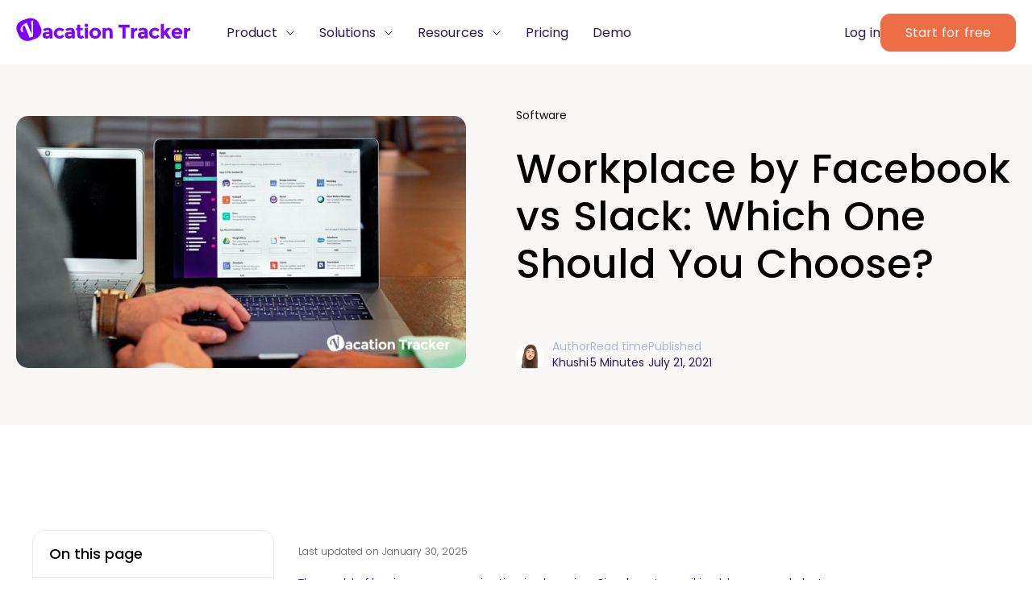

--- FILE ---
content_type: text/html
request_url: https://vacationtracker.io/blog/workplace-by-facebook-vs-slack-which-one-should-you-choose/
body_size: 71268
content:
<!DOCTYPE html>
  
  <html lang="en" class="vt html-en">
  

  
<head>
    
<script>(function(w,d,s,l,i){w[l]=w[l]||[];w[l].push({'gtm.start':
  new Date().getTime(),event:'gtm.js'});var f=d.getElementsByTagName(s)[0],
  j=d.createElement(s),dl=l!='dataLayer'?'&l='+l:'';j.async=true;j.src=
  'https://www.googletagmanager.com/gtm.js?id='+i+dl;f.parentNode.insertBefore(j,f);
  })(window,document,'script','dataLayer','GTM-P4S53LR');</script>


 
    <script id="cookieyes" type="text/javascript" src="https://cdn-cookieyes.com/client_data/5767932419dcf7efa80911a2/script.js"></script> 
    <script>
      gtag("consent", "default", {
        ad_user_data: "denied",
        ad_personalization: "denied",
        });
    </script>



    <meta charset="UTF-8" />
    <meta http-equiv="X-UA-Compatible" content="IE=edge" />
    <meta name="slack-app-id" content="A1L3ZBM7G" />
    <meta name="“facebook-domain-verification”" content="“rwxhecvliwcexcfeaai6glsz9kjfqi”" />
    <meta name="viewport" content="width=device-width, initial-scale=1.0">
    <link rel="shortcut icon" href="/static/img/favicon.png" type="image/x-icon" />
    
    
    <link rel="alternate" hreflang="x-default" href="https://vacationtracker.io/blog/workplace-by-facebook-vs-slack-which-one-should-you-choose/" />
    

    <link rel="alternate" hreflang="en" href="https://vacationtracker.io/blog/workplace-by-facebook-vs-slack-which-one-should-you-choose/" />
    
    
    

    <meta name="keywords" content="" />
    <meta name="description" content="Both Workplace by Facebook and Slack are incredibly popular office communication apps. But which one is right for your company? Let us help you decide." />

    
    <link rel="canonical" href="https://vacationtracker.io/blog/workplace-by-facebook-vs-slack-which-one-should-you-choose/">
  

    

    
    <meta property="og:locale" content="en_US"/>
    
    <meta property="og:type" content="article" />
    <meta property="og:title" content="Workplace by Facebook vs Slack: Which One Should You Choose?" />
    <meta property="og:description" content="Both Workplace by Facebook and Slack are incredibly popular office communication apps. But which one is right for your company? Let us help you decide." />
    <meta property="og:url" content="/blog/workplace-by-facebook-vs-slack-which-one-should-you-choose/" />
    <meta property="og:site_name" content="Vacation Tracker" />
    <meta property="article:publisher" content="https://www.facebook.com/vacationtrackerbot" />
    <meta property="article:modified_time" content="2021-07-21 13:41:41 &#43;0000 UTC"/>
    
    <meta property="og:image" content="https://cms.vacationtracker.io/uploads/Copy_of_VT_Blog_Featured_Image_44_951f3cc2e7.false"/>
    
    <meta property="og:image:width" content="1366" />
    <meta property="og:image:height" content="768" />
    <meta property="og:image:type" content="image/png" />

    <meta name="twitter:card" content="summary_large_image" />
    <meta name="twitter:site" content="@vacationapp" />
    

    <link rel="preload" href="/static/fonts/Poppins-Regular.woff" as="font" type="font/woff" crossorigin></link>
    <link rel="preload" href="/static/fonts/Poppins-SemiBold.woff" as="font" type="font/woff" crossorigin></link>
    <link rel="preload" href="/static/fonts/Poppins-Medium.woff" as="font" type="font/woff" crossorigin></link>
    <link rel="preload" href="/static/fonts/Poppins-Light.woff" as="font" type="font/woff" crossorigin></link>
    <link rel="preload" href="/static/fonts/Poppins-Bold.woff" as="font" type="font/woff" crossorigin></link>
    <link rel="preload" href="/static/fonts/Poppins-Italic.woff" as="font" type="font/woff" crossorigin></link>
    <link rel="preload" href="/static/fonts/Poppins-Thin.woff" as="font" type="font/woff" crossorigin></link>

    <title>
        
            Workplace by Facebook vs Slack: Which One Should You Choose?
        
    </title>

  

  <script type="application/ld+json">
    {
      "@context": "https://schema.org",
      "@type": "Article",
      "datePublished": "2021-07-21 13:41:41 \u002b0000 UTC",
      "dateModified": "2021-07-21 13:41:41 \u002b0000 UTC",
      "mainEntityOfPage": {
        "@type": "WebPage",
        "@id": "https:\/\/vacationtracker.io\/blog\/workplace-by-facebook-vs-slack-which-one-should-you-choose\/"
      },
      "headline": "Workplace by Facebook vs Slack: Which One Should You Choose?",
      "description": "Both Workplace by Facebook and Slack are incredibly popular office communication apps. But which one is right for your company? Let us help you decide.",
      
      "author": {
        "@type": "Person",
        "name": "khushi",
        "url": "https://vacationtracker.io/author/khushi"
      },
      
      "image": {
        "@type": "ImageObject",
        "url": "https:\/\/cms.vacationtracker.io\/uploads\/Copy_of_VT_Blog_Featured_Image_44_951f3cc2e7.false"
      },
      "publisher": {
        "@type": "Organization",
        "name": "Vacation Tracker",
        "legalName": "Vacation Tracker Technologies",
        "url": "https://vacationtracker.io",
        "@id": "https://vacationtracker.io/#organization",
        "founder": {
          "@type": "Person",
          "name": "Lav Crnobrnja",
          "sameAs": "https://www.linkedin.com/in/lavcrnobrnja/"
        },
        "foundingDate": "2018",
        "description": "Vacation Tracker helps businesses automate leave tracking, manage PTO requests, and ensure compliance across teams, boosting productivity and transparency.",
        "address": {
          "@type": "PostalAddress",
          "streetAddress": "4455 Sherbrooke Street West",
          "addressLocality": "Westmount",
          "addressRegion": "Quebec",
          "postalCode": "H3Z 1E7",
          "addressCountry": "Canada"
        },
        "knowsAbout": {
          "@type": "DefinedTerm",
          "name": "paid time off",
          "@id": "https://www.wikidata.org/wiki/Q7124679"
        },
        "logo": "https://vacationtracker.io/static/img/VT-Logo-Purple.svg",
        "sameAs": [
          "https://www.linkedin.com/company/vacation-tracker/",
          "https://x.com/vacationapp",
          "https://www.facebook.com/vacationtracker",
          "https://www.youtube.com/@vacationtracker",
          "https://www.crunchbase.com/organization/vacation-tracker",
          "https://appsource.microsoft.com/en-in/product/office/WA200002167",
          "https://slack.com/marketplace/A1L3ZBM7G-vacation-tracker",
          "https://workspace.google.com/marketplace/app/vacation_tracker/906816703974"
        ]
      }
    }
  </script>


<link rel="stylesheet" href="/static/css/fonts.css">
<link rel="stylesheet" href="/static/css-v2/variables.css?v=1768987633">

    <link rel="stylesheet" href="/static/css-v2/style.css?v=1768987633">
    
    <link rel="stylesheet" href="/static/css-v2/header-v2.css?v=1768987633">
    
    
    
    <link rel="stylesheet" href="/static/css-v2/footer-v2.css?v=1768987633">
    
    <link rel="stylesheet" href="/static/css-v2/faq.css?v=1768987633">
    
    
        <link rel="stylesheet" href="/static/css-v2/blog/blog-list-v2.css?v=1768987633">
        <link rel="stylesheet" href="/static/css-v2/faq.css?v=1768987633">
        <link rel="stylesheet" href="/static/css-v2/partials/dont-compromise-section-v2.css?v=1768987633">
        <link rel="stylesheet" href="/static/css-v2/blog/single-blog-v3.css?v=1768987633"> 
    




    <script>
        if (typeof window !== 'undefined' && new URLSearchParams(location.search).get('embed') === 'app') {
            document.documentElement.classList.add('embed-mode');
            const style = document.createElement('style');
            style.textContent = `
                :root.embed-mode #header-main { display: none !important; }
                :root.embed-mode #hero-section-helpdesk { display: none !important; }
                :root.embed-mode #category-list { display: none !important; }
                :root.embed-mode #footer-wrap { display: none !important; }
                :root.embed-mode #content-section > .row-content > .col-content-right > .col-sticky > .col-sft { display: none !important; }
                :root.embed-mode #content-section > .row-content { flex-direction: column-reverse !important; }
            `;
            document.head.appendChild(style);
        }
    </script>

    

</head>
      
      <body class="systemfont">
      
    

    
    
        
        <noscript><iframe src="https://www.googletagmanager.com/ns.html?id=GTM-P4S53LR"
        height="0" width="0" style="display:none;visibility:hidden"></iframe></noscript>
        
    

      
    
    <div id="hello-bar">
        <p class="webinar-p"> 
            Christmas came early! Vacation Tracker is now <b><a href="/pricing/">FREE</a></b> ❤️
        </p>
    </div>
    
    




<div id="transparent"></div>

<div id="video-transparent"></div>

    
     
    
    
        
    

    

    <header id="header-main" class=""><div class="header-wrap header-v2">
    <div class="menu-v2">
        
        <div class="col-menu-logo">
            <a href="/">
                
                    
                        <img src="/static/img/VT-Logo-Purple.svg?v=1768987633" class="purple-logo" width="332" height="46" alt="Logo Vacation Tracker">
                    
                
            </a>
        </div>
        
        
        <div class="col-menu-links">
            <nav>
                <ul class="main-menu">
                    
                    <li class="has-submenu">
                        <a href="#" class="ddl-tag">
                            Product
                        </a> 
                        <ul class="submenu">
                            <div class="container-menu">
                                <div class="lists">
                                    <div class="platform">
                                        <div class="platform-header">
                                            <a href="/platform" class="a-tag-main-nav menu-btn-action"><h2>See Vacation Tracker in action</h2></a>
                                        </div>
                                    </div>
                                    <div class="section-list">
                                        <div class="section">
                                            <p>Capabilities</p>
                                            <ul class="list-icons">
                                                
                                                
                                                
                                                
                                                        <li>
                                                            <a href="/capability/leave-approval/">
                                                                
                                                                    <img src="https://cms.vacationtracker.io/uploads/Policies_02b111ba07.png" alt="Leave Approval" width="82" height="82">Leave Approval
                                                                
                                                            </a>
                                                        </li>
                                                    
                                                        <li>
                                                            <a href="/capability/policies/">
                                                                
                                                                    <img src="https://cms.vacationtracker.io/uploads/Scheduling_f33a964697.png" alt="Leave Policies" width="82" height="82">Leave Policies
                                                                
                                                            </a>
                                                        </li>
                                                    
                                                        <li>
                                                            <a href="/capability/location-control/">
                                                                
                                                                    <img src="https://cms.vacationtracker.io/uploads/Locations_f57ee26185.png" alt="Location Control" width="82" height="82">Location Control
                                                                
                                                            </a>
                                                        </li>
                                                    
                                                        <li>
                                                            <a href="/capability/scheduling/">
                                                                
                                                                    <img src="https://cms.vacationtracker.io/uploads/Smart_Scheduling_774edd77b7.png" alt="Smart Scheduling" width="82" height="82">Smart Scheduling
                                                                
                                                            </a>
                                                        </li>
                                                    
                                                        <li>
                                                            <a href="/capability/reports-alerts/">
                                                                
                                                                    <img src="https://cms.vacationtracker.io/uploads/reports_46865ac67d.png" alt="Reports &amp; Alerts" width="82" height="82">Reports &amp; Alerts
                                                                
                                                            </a>
                                                        </li>
                                                    
                                                        <li>
                                                            <a href="/capability/team-management/">
                                                                
                                                                    <img src="https://cms.vacationtracker.io/uploads/Partners_7cb0fe01a2.png" alt="Team Management" width="82" height="82">Team Management
                                                                
                                                            </a>
                                                        </li>
                                                    
                                                        <li>
                                                            <a href="/capability/performance-management/">
                                                                
                                                                    <img src="https://cms.vacationtracker.io/uploads/intelligence_ai_e6e485404f.png" alt="Performance Management" width="82" height="82">Performance Management
                                                                
                                                            </a>
                                                        </li>
                                                    
                                                                                   
                                            </ul>
                                        </div>
                                        <div class="section">
                                            <p>Advanced Add-ons</p>
                                            <ul>
                                                
                                                
                                                
                                                    
                                                        <li>
                                                            <a href="/add-ons/leave-duration-limit/"> Leave Duration Limit</a>
                                                        </li>
                                                    
                                                        <li>
                                                            <a href="/add-ons/leave-request-notice-period/"> Leave Request Notice Period</a>
                                                        </li>
                                                    
                                                        <li>
                                                            <a href="/add-ons/blackout-period/"> Blackout Period</a>
                                                        </li>
                                                    
                                                        <li>
                                                            <a href="/add-ons/entitlements-by-role/"> Entitlement by Role</a>
                                                        </li>
                                                    
                                                        <li>
                                                            <a href="/add-ons/probation-period/"> Probation Period</a>
                                                        </li>
                                                    
                                                        <li>
                                                            <a href="/add-ons/seniority-entitlements/"> Seniority Entitlement</a>
                                                        </li>
                                                    
                                                        <li>
                                                            <a href="/add-ons/maximum-users-away/"> Maximum Users Away</a>
                                                        </li>
                                                    
                                                        <li>
                                                            <a href="/add-ons/visibility-manager/"> Visibility Manager</a>
                                                        </li>
                                                    
                                                        <li>
                                                            <a href="/add-ons/"> </a>
                                                        </li>
                                                    
                                                  
                                            </ul>
                                        </div>
                                        <div class="section">
                                            <p>How We Deliver</p>
                                            <ul class="list-icons">
                                                <li>
                                                    <a href="/alternative/">
                                                        <img src="/static/img/menu-icons/compare-arrow.png" alt="">
                                                        <div>
                                                            Compare
                                                            <span>See how we Stack up</span>
                                                        </div>
                                                    </a>
                                                </li>
                                                <li>
                                                    <a href="/changelog/">
                                                        <img src="/static/img/menu-icons/announcement.png" alt="">
                                                        <div>
                                                            Product Updates
                                                            <span>Get the latest</span>
                                                        </div>
                                                    </a>
                                                </li>
                                                <li>
                                                    <a href="/case-studies/">
                                                        <img src="/static/img/menu-icons/user-multiple.png" alt="">
                                                        <div>
                                                            Customers
                                                            <span>PTO Tracking in action</span>
                                                        </div>     
                                                    </a>
                                                </li>
                                                
                                                <li>
                                                    <a href="/buyers-guide/">
                                                        <img src="/static/img/menu-icons/manual-book.png" alt="">
                                                        <div>
                                                            Buyers Guide
                                                            <span>Find the right PTO Tracking solution</span>
                                                        </div>
                                                    </a>
                                                </li>
                                                
                                            </ul>
                                        </div>
                                    </div>
                                </div>
                                <div class="highlights integrations">
                                    <h2>Integrations</h2>
                                    <div class="integrations-row">
                                        <div class="integrations-col">
                                            <a href="/integration/slack" class="ab-slack">
                                                <img src="/static/img/icons/slack-landing.png" alt="">
                                                <div>
                                                    Slack
                                                    <span>Request, track, and plan PTO.</span>
                                                </div>
                                            </a>
                                        </div>
                                        <div class="integrations-col">
                                            <a href="/integration/microsoft-teams">
                                                <img src="/static/img/icons/teams-nav2.png" alt="">
                                                <div>
                                                    Microsoft Teams
                                                    <span>Manage leave inside Teams.</span>
                                                </div>
                                            </a>
                                        </div>
                                        <div class="integrations-col">
                                            <a href="/integration/google-workspace">
                                                <img src="/static/img/icons/google-landing.png" alt="">
                                                <div>
                                                    Google Workspace
                                                    <span>Sync calendars, track PTO.</span>
                                                </div>
                                            </a>
                                        </div>
                                    </div>
                                </div>
                            </div>         
                        </ul>
                    </li>
                    <li class="has-submenu">
                        <a href="#" class="ddl-tag">
                            Solutions
                        </a> 
                        <ul class="submenu">
                            <div class="container-menu">
                                <div class="lists">
                                    <div class="platform">
                                        <div class="platform-header">
                                            <h2>Solutions</h2>
                                        </div>
                                    </div>
                                    <div class="section-list">
                                        <div class="section">
                                            <p>By Industry</p>
                                            <ul class="list-icons">
                                                <ul class="list-icons">
                                                    
                                                    
                                                    
                                                        
                                                            <li>
                                                                <a href="/industry/technology/">
                                                                    
                                                                        <img src="https://cms.vacationtracker.io/uploads/intelligence_ai_e6e485404f.png" alt="Technology" width="82" height="82">
                                                                    
                                                                    Technology
                                                                </a>
                                                            </li>
                                                        
                                                            <li>
                                                                <a href="/industry/finance/">
                                                                    
                                                                        <img src="https://cms.vacationtracker.io/uploads/Finance_d6c6c53793.png" alt="Finance" width="82" height="82">
                                                                    
                                                                    Finance
                                                                </a>
                                                            </li>
                                                        
                                                            <li>
                                                                <a href="/industry/marketing/">
                                                                    
                                                                        <img src="https://cms.vacationtracker.io/uploads/Announcement_Megaphone_Streamline_Core_Neon_svg_89874d848a.png" alt="Marketing" width="82" height="82">
                                                                    
                                                                    Marketing
                                                                </a>
                                                            </li>
                                                        
                                                            <li>
                                                                <a href="/industry/healthcare/">
                                                                    
                                                                        <img src="https://cms.vacationtracker.io/uploads/Health_c0152047fa.png" alt="Healthcare" width="82" height="82">
                                                                    
                                                                    Healthcare
                                                                </a>
                                                            </li>
                                                        
                                                            <li>
                                                                <a href="/industry/education/">
                                                                    
                                                                        <img src="https://cms.vacationtracker.io/uploads/Edu_f53cf365cb.png" alt="Education" width="82" height="82">
                                                                    
                                                                    Education
                                                                </a>
                                                            </li>
                                                        
                                                            <li>
                                                                <a href="/industry/construction/">
                                                                    
                                                                        <img src="https://cms.vacationtracker.io/uploads/Construction_457190f566.png" alt="Construction" width="82" height="82">
                                                                    
                                                                    Construction
                                                                </a>
                                                            </li>
                                                        
                                                                                
                                                </ul>                                
                                            </ul>
                                        </div>
                                        <div class="section">
                                            <p>By Role</p>
                                            <ul>
                                                
                                                
                                                    
                                                        <li>
                                                            <a href="/roles/finance/">
                                                                
                                                                Payroll/Finance    
                                                            </a>
                                                        </li>
                                                    
                                                        <li>
                                                            <a href="/roles/human-resources/">
                                                                
                                                                Human Resources    
                                                            </a>
                                                        </li>
                                                    
                                                        <li>
                                                            <a href="/roles/it/">
                                                                
                                                                IT    
                                                            </a>
                                                        </li>
                                                    
                                                        <li>
                                                            <a href="/roles/managers/">
                                                                
                                                                Managers    
                                                            </a>
                                                        </li>
                                                    
                                                        <li>
                                                            <a href="/roles/operations/">
                                                                
                                                                Operations    
                                                            </a>
                                                        </li>
                                                    
                                                 
                                            </ul>
                                        </div>
                                        <div class="section">
                                            <p>By Location</p>
                                            <ul>
                                                
                                                
                                                
                                                    
                                                        <li>
                                                            <a href="/location/global-teams/">                                                                
                                                                
                                                                Global Teams    
                                                            </a>
                                                        </li>
                                                    
                                                        <li>
                                                            <a href="/location/single-site-teams/">                                                                
                                                                
                                                                Single Site Teams    
                                                            </a>
                                                        </li>
                                                    
                                                 
                                            </ul>
                                        </div>
                                    </div>
                                </div>
                                <div class="highlights case-studies">
                                    <div class="case-study-wrap">
                                        <span>Customer Story</span>
                                        <h2>Crossref&#39;s Case Study</h2>
                                        <p>Crossref is a not-for-profit organization running open infrastructure to link research objects, entities, and actions.</p>
                                        <img src="https://cms.vacationtracker.io/uploads/Crossref_Logo_a871a508e1.jpeg" alt="">
                                        <a href="/case-studies">See all</a>
                                    </div>
                                </div>
                            </div>         
                        </ul>
                    </li>
                    <li class="has-submenu">
                        <a href="#" class="ddl-tag">
                            Resources
                        </a> 
                        <ul class="submenu">
                            <div class="container-menu">
                                <div class="lists">
                                    <div class="platform">
                                        <div class="platform-header">
                                            <h2>Resources</h2>
                                        </div>
                                    </div>
                                    <div class="section-list">
                                        <div class="section">
                                            <p>Learn</p>
                                            <ul class="list-icons">
                                                <li>
                                                    <a href="/knowledge-hub/">
                                                        <img src="/static/img/menu-icons/blog.png" alt=""> 
                                                        <div>
                                                            Knowledge Hub
                                                            <span>Read the latest from our experts</span>
                                                        </div>
                                                    </a>
                                                </li>
                                                <li>
                                                    <a href="/office-hours/">
                                                        <img src="/static/img/menu-icons/group-meeting.png" alt="">
                                                        <div>
                                                            Webinars
                                                            <span>Get the most out of our platform</span>
                                                        </div>
                                                    </a>
                                                </li>
                                                
                                                <li>
                                                    <a target="_blank" href="/helpdesk/">
                                                        <img src="/static/img/menu-icons/open-book.png" alt="">
                                                        <div>
                                                            Guides / Training
                                                            <span>Step-by-step guides</span>
                                                        </div>
                                                    </a>
                                                </li>
                                                
                                                <li>
                                                    <a href="/product/core-leave-management/">
                                                        <img src="https://cms.vacationtracker.io/uploads/Partners_7cb0fe01a2.png" alt=" Leave Management">
                                                        <div>
                                                            Leave Management
                                                            <span></span>
                                                        </div>
                                                    </a>
                                                </li>
                                                
                                            </ul>
                                        </div>
                                        <div class="section">
                                            <p>Connect</p>
                                            <ul>
                                                
                                                <li><a target="_blank" href="/helpdesk/">Help Center</a></li>
                                                
                                                <li><a href="#" class="open-chat">Submit a help request</a></li>
                                                
                                            </ul>
                                        </div>
                                        <div class="section">
                                            <p>Support and Services</p>
                                            <ul>
                                                <li><a href="/alternative/">Compare</a></li>
                                                <li><a href="/changelog/">Product Updates</a></li>
                                                <li><a href="/case-studies/">Success Stories</a></li>
                                            </ul>
                                        </div>
                                    </div>
                                </div>
                                <div class="highlights case-studies">
                                    <div class="case-study-wrap">
                                        <span>Featured Guide</span>
                                        <h2>The Ultimate Vacation Tracker Guide</h2>
                                        <img src="https://cms.vacationtracker.io/uploads/hero_a6e6cfaa7c.png" alt="The Ultimate Vacation Tracker Guide">
                                        <a href="/blog/ultimate-vacation-tracker-guide">Read more</a>
                                    </div>
                                </div>
                            </div>         
                        </ul>
                    </li>
                    
                    <li>
                        <a class="pricing-link" href="/pricing/">
                            Pricing
                        </a>   
                    </li>
                    <li>
                        
                        <a class="rqd-menu-item demo-link" href="/request-a-demo/">
                            Demo
                        </a>
                        
                    </li>
                </ul>

                <div class="col-mob-links">
                    
                    <ul>
                        <li>
                            
                            <a href="https://app.vacationtracker.io/signup" class="click-signup-event sft-style-v2 orange-btn-v2">Start for free</a>
                            
                        </li> 
                        <li>
                            <a href="https://app.vacationtracker.io/signin" class="click-login-event sft-style-v2 soft-lavender-btn">Log in</a>
                        </li>
                    </ul>
                </div>
            </nav>
        </div>
        
        
        <div class="col-menu-cta">
                    
            <ul>
                <li>
                    <a href="https://app.vacationtracker.io/signin" class="click-login-event">Log in</a>
                </li>
                <li>
                    
                    <a href="https://app.vacationtracker.io/signup" class="click-signup-event sft-style-v2 orange-btn-v2">Start for free</a>
                    
                </li> 
            </ul>
        </div>
     
        <div class="block-burgder-mob">
            <div id="nav-icon4" class="">
                <span></span>
                <span></span>
                <span></span>
            </div>
        </div>
        

        
    </div>
</div></header>




      
      <main>
<div class="content-wrap">
    <section id="hero-section">
        <div class="row-hero">
            <div class="col-hero-left">
                <img src="https://cms.vacationtracker.io/uploads/Copy_of_VT_Blog_Featured_Image_44_951f3cc2e7.false" alt="Workplace by Facebook vs Slack: Which One Should You Choose?">
            </div>
            <div class="col-hero-right">
                <div class="box-right">
                    <div class="col-breadcrumb">
                        
                        
                        <ul class="category-text">
                            
                            <li>
                                <a href="/tag/software">Software</a>
                            </li>
                            
                        </ul>
                        
                    </div>
                    <div class="col-title">
                        <h1>Workplace by Facebook vs Slack: Which One Should You Choose?</h1>
                    </div>
                    <div class="author-info">
                        <ul>
                            <li>
                                <a href="/author/khushi/">
                                    <img src="/static/img/author/khushi.jpg" alt="khushi">
                                    <div>
                                        <p>Author</p>
                                         <span>Khushi</span>
                                    </div>
                                </a>
                            </li>
                            <li>
                                <p>Read time</p>
                                <span>5 minutes</span>
                            </li>
                            <li>
                                <p>Published</p>
                                <span> 
                                    
                                    July 21, 2021
                                </span>
                            </li>
                        </ul>
                      </div>
                </div>
            </div>
        </div>
    </section>

    <section id="content-section">
        <div class="row-content">
            <div class="col-content-left">
                <div class="col-sticky">
                    <div class="col-toc">
                        <h3>On this page</h3>
                        <div class="table-of-contents tocDesk"></div>
                    </div>

                    <div class="col-sft">
                        <p>Manage your <b>paid time off</b> all in one place with Vacation Tracker.</p>
                        <a href="https://app.vacationtracker.io/signup" data-event="click_signup_sidebar" class="click-signup-event sft-style-v2 sft-btn-v2">Start for free</a>
                    </div>

                    
                </div>
            </div>
            <div class="col-content-center">
                
                

                
                <div class="col-post-content" id="table-of-contents">
                    <div class="col-updated-info">
                        <p>Last updated on 
                            
                            
                            January 30, 2025

                        </p>
                    </div>
                    <div class="col-post-info">
                        <p><a href='https://broadvision.com/blog-archive/how-communication-tools-can-improve-your-business-productivity/'>The world of business communication is changing.</a> Simply put, <a href='https://www.chanty.com/blog/death-of-email/'>email is old news</a>, and chat applications are the new kid on the block. The once renowned corporate email has been usurped by a new breed of interactive chat applications like Workplace by Facebook and Slack. These two business chat applications have already claimed millions of users, and their influence continues to grow at a meteoric pace. One thing that’s common in the Workplace by Facebook vs Slack debate is that both apps use real-time messaging to keep you connected and up-to-date on what’s going on in the office. Sort of like a big group chat, but just for work stuff.</p><p>Both apps have their pros and cons, but it’s essential to note that the ideal communication platform depends on the needs of an organization. This is because different companies and teams have different needs — no one size fits all. For example, if you own a media company, Workplace by Facebook might be better served as a one-stop-shop for all of your social media purposes. On the other hand, if you run an e-commerce store, Slack may be a better fit thanks to its web-based programs. </p><p>The only question remaining is, which one is right for you? Here’s a quick breakdown of how they stack up next to each other.</p><h4>Workplace by Facebook vs Slack: Pricing Plans</h4><p>First, let’s take a look at the most important factor for most teams: its pricing model.</p><p>Slack offers its users a freemium plan that gives them limited access to up to 10,000 recent messages, along with 10 integrations. Workplace by Facebook notably does not have a freemium plan but interested users can sign up for a 30-day free trial at no charge.</p><p>As far as paid plans are concerned, Workplace is a better bang for your buck. It offers two plans: Advanced and Enterprise.</p><p>Perfect for connecting an entire organization, the Workplace Advanced plan starts at $4 per user per month, with additional discounts for frontline and eligible charitable organizations. </p><p>The Workplace Enterprise plan starts at $8 per user per month and is for organizations that operate with a higher level of complexity than normal organizations. (Here’s a tip: the Advanced plan already has everything you need. You may wanna reconsider before spending an extra $4 monthly!)</p><p>With Workplace for Frontline, frontline employees can be connected to Workplace for just $1.50 per person, per month, instead of the usual $4 or $8.</p><p>Slack also follows a tiered pricing structure similar to Workplace. The Pro plan that is ideal for smaller businesses will cost you $6.67 per user per month, while the Business+ plan will cost you $12.50 per user per month. However, those prices apply only when you pay annually. Get ready to shell out $8 and $15 a month if you choose to pay monthly. </p><h4>Workplace by Facebook vs Slack: Signup Process</h4><p>When it comes to onboarding and completing the signup process, Slack and Workplace are slightly different. </p><p>To use Workplace, you will need a business email address that has not already been claimed by another Workplace community. After you’re verified, Workplace will identify other users from your domain and pair you with them. Once that’s done, simply fill out your profile so you can join the Workplace community. Onboarding then takes place through visual text prompts, helping you learn about the platform as you use it.</p><p>On the flip side, your Slack account can be created using any email address. Upon receiving a confirmation code, you can create a workspace name and invite teammates instantly. Onboarding takes place through a series of interactions with the Slackbot, to which you can chat and ask questions. </p><h4>Workplace by Facebook vs Slack: User Interface</h4><p>One of the first things you’ll notice about Workplace is its resemblance to Facebook. Seriously, it’s like they’re twins. Even though your Workplace account is completely different from your personal Facebook, the core UI and UX of Workplace are the same. And that is Workplace’s biggest advantage. </p><p>That being said, the onboarding process and navigating Workplace becomes significantly easy if you are a regular Facebook user. You’ll find your News Feed right in the center. You can access Notifications, Chat, Groups, and Events from the left panel. All team members have a profile and Timeline where they can post updates. </p><p>Slack, however, appears to compress its features and hide them behind buttons. </p><p>There are two main panels in Slack’s split-screen. On the right, the Chat panel is the larger of the two, creating an emphasis on communication. All the information about your current Channel or 1-to-1 conversation is located here, including messages you’ve pinned, shortcuts, or video calls. Direct Messages, Channels, Threads, and app management are located on the left. While it’s not overly complicated, it takes a little getting used to because most functions, such as the information of the person you’re chatting with, are hidden behind buttons and menus.</p><h4>Workplace by Facebook vs Slack: Collaboration</h4><p>In both tools, you can have one-to-one and group conversations, making it easy to stay in touch with your colleagues.</p><ul><li>One-to-one conversations: As far as private chats go, everything is pretty straightforward. In Slack, communication takes place in Direct Messages, while in Workplace it is in Workplace Chat where the bulk of communication occurs. Users can react to or delete messages on both platforms. Unlike Slack, Workplace does not allow you to edit messages.</li><li>Group chats: In Slack, group discussions take place on Channels, which can be either Public or Private and Group Messages. (Here’s a handy <a href='https://vacationtracker.io/blog/a-beginners-guide-to-organizing-slack-channels'>Guide to Organizing Slack Channels</a> if you’re confused!) Group communication is private by default in Workplace. So, if you want a public one, you must invite everyone in your team to it. In Workplace, Groups serve as chat and collaboration spaces. Team members can be grouped by location, projects, departments, etc.</li></ul><h4>Workplace by Facebook vs Slack: Unique Features</h4><p>While Workplace and Slack have many strengths as office communication tools, both are lacking in certain areas that enhance security, collaboration, and control of the platform. </p><h5>Notifications</h5><p>There are multiple ways to stay informed with both tools. Slack, for example, lets you set channel-specific notifications and keyword alerts. They allow you to choose a keyword and then receive notifications whenever that keyword is mentioned. Slack also features a Do Not Disturb mode. You can tailor notifications for specific groups and conversations in Workplace, but there are no keyword alerts.</p><h5>Task Management</h5><p>Workplace does not offer native task management. You’ll need to integrate a third-party app for that, which requires a paid plan. Slack follows a similar path. The Actions in Slack allow you to do so without needing to leave the app. Whether you’re using Trello, Asana, Jira, or whatever collaboration tool you’re using for task management, you can sync it all with Slack.</p><h5>Search</h5><p>You can search Slack by channel, person, time, or even lines of text from an attached document. With the free version, you’re limited to 10,000 searchable messages. </p><p>Workplace can’t search through all your conversations at once. As a result, if you only remember a part of a conversation and not with whom it took place, you will have to search every possible chat.</p><h5>Video conferencing</h5><p>Both platforms support voice and video calls. Workplace allows you to connect with up to 50 people in either grid or speaker view. As part of its freemium plan, Slack offers <a href='https://vacationtracker.io/blog/how-to-run-effective-one-on-one-slack-meetings'>1-to-1 voice and video calls</a>, while paid plans offer conference calling for up to 15 participants. You could, however, connect Slack with Zoom or other video calling apps to take advantage of its full potential. </p><h5>Third-Party Integrations</h5><p><a href='https://vacationtracker.io/blog/5-benefits-of-using-vacation-tracker-in-slack'>Slack is notorious for its integrations</a>. Its freemium plan limits you to 10 integrations, while paid plans let you connect with over 2,000 different services and platforms, such as apps for organization, <a href='https://vacationtracker.io/'>leave tracking</a>, task management tools, and more.  </p><p>On the other hand, Workplace has only about 60 integrations, though its list includes household names such as Zoom, HubSpot, and Google Drive. </p><h5>Security</h5><p>Today, companies place a high value on data protection and privacy. Having a secure communication tool is crucial if you use it to facilitate internal communication and collaboration among team members.  </p><p>However, Slack and Workplace both have serious shortcomings in this area. For starters, Slack does not offer end-to-end encryption. Even if you’re considering Workplace instead, there’s virtually no information available regarding the app’s security protocols and nothing about whether it employs end-to-end encryption either.</p><p>Now that we’ve laid out all the facts for you, which one are you going to choose?</p>
<div class="autor-box">
    
    
    
    
    

    
        
    

    <div class="wrap-autor">
      
        <div class="autor-img"> 
            <picture>
                <img
                    src="/static/img/team/khushi-fin.png" 
                    decoding="async"
                    fetchpriority="hight"
                    width="100" height="100" 
                    alt="Snigdha Gupta"
                    loading="lazy"/>
            </picture>
        </div>
      
        <div class="autor-text">
            <h6><a href="/author/khushi">Snigdha Gupta</a></h6>
            <p>
                An avid writer and aspiring marketer, Snigdha is a student at Concordia University’s John Molson School of Business.
            </p>
        </div>
    </div>
</div>
</div>
                </div>
                

                
            </div>

            <div class="col-content-right"></div>
        </div>
    </section>
    
    <section></section>
    
    <section id="related-posts-section">
        <div class="row-related">
            <div class="col-related-title">
                <h2>Related articles</h2>
            </div>
            <div class="col-related-link">
                
                <a href="/tag/software/" class="sft-style-v2 black-btn">View all</a>
            </div>
        </div>
        

        
        

        
        

        
        

        
        
        
        
        

        

        <div class="cards-container" id="section-post-blog"> 
        
            <div class="card">
            <a href="/blog/10-best-leave-management-solutions-for-australian-companies/">
                <img src="https://cms.vacationtracker.io/uploads/Australian_Vacation_Trackers_863fe631e3.png" alt="10 Best Leave Management Solutions for Australian Companies" class="card-icon">
            </a>

            <div class="item-text">
                
                
                
                <ul class="category-text">
                    
                    <li>
                        <a href="/tag/software/">Software</a>
                    </li>
                    
                </ul>
                

                <a href="/blog/10-best-leave-management-solutions-for-australian-companies/">
                <h3>10 Best Leave Management Solutions for Australian Companies</h3>
                <p>
                    
                    10 Best Leave Management Solutions for Australian CompaniesAustralian leave laws are a whole different beast. Between …
                </p>
                </a>

                <div class="read-more-btn">
                <a href="/blog/10-best-leave-management-solutions-for-australian-companies/">
                    Read more <img src="/static/img/icons/arrow-down-black.png" alt="">
                </a>
                </div>
            </div>
            </div>
        
            <div class="card">
            <a href="/blog/holiday-management-software/">
                <img src="https://cms.vacationtracker.io/uploads/Best_Holiday_Software_5573a9c8ab.png" alt="Best Holiday Management Tools for Efficient Leave Tracking " class="card-icon">
            </a>

            <div class="item-text">
                
                
                
                <ul class="category-text">
                    
                    <li>
                        <a href="/tag/software/">Software</a>
                    </li>
                    
                </ul>
                

                <a href="/blog/holiday-management-software/">
                <h3>Best Holiday Management Tools for Efficient Leave Tracking </h3>
                <p>
                    
                    Is holiday management weighing you down?&nbsp;
Let a staff holiday planner software&nbsp;handle the heavy lifting for …
                </p>
                </a>

                <div class="read-more-btn">
                <a href="/blog/holiday-management-software/">
                    Read more <img src="/static/img/icons/arrow-down-black.png" alt="">
                </a>
                </div>
            </div>
            </div>
        
            <div class="card">
            <a href="/blog/vacation-tracker-audit-trail-features/">
                <img src="https://cms.vacationtracker.io/uploads/Audit_Trails_578fec7379.png" alt="Vacation Tracker&#39;s Audit Trail Feature: Complete Visibility Into Every PTO Change" class="card-icon">
            </a>

            <div class="item-text">
                
                
                
                <ul class="category-text">
                    
                    <li>
                        <a href="/tag/software/">Software</a>
                    </li>
                    
                </ul>
                

                <a href="/blog/vacation-tracker-audit-trail-features/">
                <h3>Vacation Tracker&#39;s Audit Trail Feature: Complete Visibility Into Every PTO Change</h3>
                <p>
                    
                    If you manage a team, you know that tracking who changed what (and when) can save you from serious headaches down the …
                </p>
                </a>

                <div class="read-more-btn">
                <a href="/blog/vacation-tracker-audit-trail-features/">
                    Read more <img src="/static/img/icons/arrow-down-black.png" alt="">
                </a>
                </div>
            </div>
            </div>
        
        </div>
    </section>
    
    
    <section id="section-topic">
        <div class="container">
            <div class="row-section-title">
                <div class="col-section-title">
                    <h2>Browse by Topic</h2>
                </div>
            </div>

            <div class="row-topics">
                <div class="col-topic">
                    <a href="/tag/leave-management/">
                        <img src="/static/img/topics/leave-managament.png" alt="Leave Management" class="card-icon">
                        <span>Leave Management</span>
                    </a>
                </div>
                
                <div class="col-topic">
                    <a href="/tag/how-to-guides/">
                        <img src="/static/img/topics/how-to-guides.png" alt="Leave Management" class="card-icon">
                        <span>How-To Guides</span>
                    </a>
                </div>
                
                <div class="col-topic">
                    <a href="/tag/vacation-tracker-news/">
                        <img src="/static/img/topics/vacation-tracker-news.png" alt="Leave Management" class="card-icon">
                        <span>Vacation Tracker News</span>
                    </a>
                </div>
                
                <div class="col-topic">
                    <a href="/tag/hr-insights/">
                        <img src="/static/img/topics/hr-insights.png" alt="Leave Management" class="card-icon">
                        <span>HR Insights</span>
                    </a>
                </div>
                
                <div class="col-topic">
                    <a href="/tag/software/">
                        <img src="/static/img/topics/software.png" alt="Leave Management" class="card-icon">
                        <span>Software</span>
                    </a>
                </div>
                
                <div class="col-topic">
                    <a href="/tag/updates/">
                        <img src="/static/img/topics/software.png" alt="Updates" class="card-icon">
                        <span>Updates</span>
                    </a>
                </div>
            </div>
        </div>
    </section>
    <section id="footer-section-dont-compromise" class="footer-section">
    <div class="container">
        <div class="footer-content-dont-compromise">
            <div class="footer-title-dont-compromise">
                
                <h2>Don't Compromise. <br> Use Vacation Tracker.</h2>
                
            </div>
            <div class="footer-cta-dont-compromise">
                <a href="https://app.vacationtracker.io/signin" class="click-login-event btn-style-v2 white-btn">Start for free</a>
            </div>
        </div>
    </div>
</section></div>
<script>
    const container = document.querySelector('#table-of-contents');
    container.querySelectorAll('colgroup').forEach(el => el.remove());

</script>

      
      </main>
      

      <div id="modal-yt-video">
    <div class="yt-video-wrap">
        <iframe id="iframe-yt" src="" title="YouTube video player" frameborder="0" allow="accelerometer; autoplay; clipboard-write; encrypted-media; gyroscope; picture-in-picture" allowfullscreen></iframe>
    </div>
</div>

<div id="modal-video-player">
    <div class="video-player-wrap">
        <video id="video-tag" autoplay playsinline controls>
        </video>
    </div>
</div>
<div id="footer-wrap">
    
<footer>
    <div class="footer-body" id="footerBody">
        <div class="row-footer-links">
            <div class="col-footer-logo-social">
                <div class="block-footer-logo">
                    <a href="/">
                        <img src="/static/img/footer-logo.png?v=1768987633" alt="Logo">
                    </a>
                </div>
                
                <div class="block-footer-social">
                    <ul>
                        <li>
                            <a href="https://www.facebook.com/vacationtracker" target="_blank">
                                <img src="/static/img/icons/fb-footer.png" alt="Facebook">
                            </a>
                        </li>
                        <li>
                            <a href="https://www.twitter.com/vacationapp" target="_blank">
                                <img src="/static/img/icons/x-footer.png" alt="X">
                            </a>
                        </li>
                        <li>
                            <a href="https://www.youtube.com/channel/UCGmtxe8zTZ0O1nd1hPxqDng" target="_blank">
                                <img src="/static/img/icons/yt-footer.png" alt="YouTube">
                            </a>
                        </li>
                        <li>
                            <a href="https://ca.linkedin.com/company/vacation-tracker" target="_blank">
                                <img src="/static/img/icons/in-footer.png" alt="In">
                            </a>
                        </li>
                    </ul>
                </div>

                

                <div class="block-app-footer-btn">
                    <ul>
                        <li>
                            <a href="https://apps.apple.com/app/id6745224602" target="_blank">
                                <img src="https://cms.vacationtracker.io/uploads/Component_2_78e3ea8ba8.png" alt="App Store">
                            </a>
                        </li>
                        <li>
                            <a href="https://play.google.com/store/apps/details?id=io.vacationtracker.mobile" target="_blank">
                                <img src="https://cms.vacationtracker.io/uploads/Component_3_10d2ff092c.png" alt="Google Play">
                            </a>
                        </li>
                    </ul>
                </div>
            </div>

            <div class="col-footer-main-links">
                <ul>
                    <li>
                        <a href="/pricing/">Pricing</a>
                    </li>
                    <li>
                        <a href="/about/">About</a>
                    </li>
                    
                    <li>
                        <a href="/tools/">HR Toolkit</a>
                    </li>
                    
                    <li>
                        <a href="/save-the-planet-take-a-vacation/">Going Green</a>
                    </li>
                </ul>
            </div>
        </div>
        <hr class="footer-hr">
        <div class="row-footer-sec-links">
            
            <div class="col-footer-bottom-links">
                <div class="col-year">
                    <p>&copy; 2026. <a href="/">Vacation Tracker</a></p>
                </div>
                <div class="col-sec-links">
                    <ul>
                        <li>
                            <a href="/privacy-policy/">Privacy Policy</a>
                        </li>
                        <li>
                            <a href="/terms-of-service/">Terms of service</a>
                        </li>
                        <li>
                          <a href="/refund-policy/">Refund Policy</a>
                        </li>
                        <li>
                            <a href="/dpa/">DPA</a>
                        </li>
                        <li>
                            <a href="/security/">Security</a>
                        </li>
                        <li>
                            <img src="/static/img/icons/footer-gdpr.png?v=1768987633" alt="GDPR">
                        </li>
                        <li>
                            <img src="/static/img/icons/footer-soc.png?v=1768987633" alt="SOC2">
                        </li>
                    </ul>
                </div>
            </div>
        </div>
    </div>
    <div class="footer-scroll" id="footerScroll">
        <div class="col-footer-scroll" id="footerScrollContent">

        <h3 class="trees-count"></h3>
          <p>Trees planted</p>
          <a href="/save-the-planet-take-a-vacation/" class="sft-style-v2 white-btn">How your team helps</a>
        </div>
        <div class="footer-arrow" id="footerArrow"></div>
    </div>     
</footer>
<div id="footer-bottom"></div> 
    
</div><script src="https://ajax.googleapis.com/ajax/libs/jquery/2.1.3/jquery.min.js"></script>
<script src="/static/js/main.js?v=1768987633"></script>


  
    <script src="/static/js-v2/nav-v2.js?v=1768987633"></script>
  

  
  

  
    <script src="/static/js/owl.carousel.min.js?v=1768987633"></script>
    <script src="/static/js-v2/table-of-content-v2.js?v=1768987633"></script>
    <script src="/static/js-v2/blog-list-v2.js?v=1768987633"></script>
    <script src="/static/js-v2/blog-single-v2.js?v=1768987633"></script>
    <script src="/static/js-v2/tags-rewrite.js?v=1768987633"></script>
  


 



  
  <script type="text/javascript">window.$crisp=[];window.CRISP_WEBSITE_ID='b0a287f7-571c-45e0-92bc-3c30d8abc2ea';(function(){d=document;s=d.createElement("script");s.src="https://client.crisp.chat/l.js";s.async=1;d.getElementsByTagName("head")[0].appendChild(s);})();</script>  
  <script src="/static/js/event-script.js?v=1768987633"></script>
 

      <script>

        
        

        
        
        

        
        
        

        
        
        

        
        
        
        
        

        
        
        
        
        
        
        
        
        
        
        
        
        
        
        
        
        
        
        
        
        
        
        
        
        
      </script>
    </body>
</html>

--- FILE ---
content_type: text/css
request_url: https://vacationtracker.io/static/css/fonts.css
body_size: 9365
content:
@font-face {
    font-family: montserrat;
    font-style: normal;
    font-weight: 400;
    src: local("Montserrat"), url(../fonts/Montserrat-Regular.woff) format("woff");
    font-display: swap;
}
@font-face {
    font-family: montserrat;
    font-style: italic;
    font-weight: 400;
    src: local("Montserrat"), url(../fonts/Montserrat-Italic.woff) format("woff");
    font-display: swap;
}
@font-face {
    font-family: montserrat;
    font-style: normal;
    font-weight: 250;
    src: local("Montserrat"), url(../fonts/Montserrat-Thin.woff) format("woff");
    font-display: swap;
}
@font-face {
    font-family: montserrat;
    font-style: italic;
    font-weight: 250;
    src: local("Montserrat"), url(../fonts/Montserrat-ThinItalic.woff) format("woff");
    font-display: swap;
}
@font-face {
    font-family: montserrat;
    font-style: normal;
    font-weight: 275;
    src: local("Montserrat"), url(../fonts/Montserrat-ExtraLight.woff) format("woff");
    font-display: swap;
}
@font-face {
    font-family: montserrat;
    font-style: italic;
    font-weight: 275;
    src: local("Montserrat"), url(../fonts/Montserrat-ExtraLightItalic.woff) format("woff");
    font-display: swap;
}
@font-face {
    font-family: montserrat;
    font-style: normal;
    font-weight: 300;
    src: local("Montserrat"), url(../fonts/Montserrat-Light.woff) format("woff");
    font-display: swap;
}
@font-face {
    font-family: montserrat;
    font-style: italic;
    font-weight: 300;
    src: local("Montserrat"), url(../fonts/Montserrat-LightItalic.woff) format("woff");
    font-display: swap;
}

@font-face {
    font-family: montserrat;
    font-style: normal;
    font-weight: 500;
    src: local("Montserrat"), url(../fonts/Montserrat-Medium.woff) format("woff");
    font-display: swap;
}
@font-face {
    font-family: montserrat;
    font-style: italic;
    font-weight: 500;
    src: local("Montserrat"), url(../fonts/Montserrat-MediumItalic.woff) format("woff");
    font-display: swap;
}
@font-face {
    font-family: montserrat;
    font-style: normal;
    font-weight: 600;
    src: local("Montserrat"), url(../fonts/Montserrat-SemiBold.woff) format("woff");
    font-display: swap;
}
@font-face {
    font-family: montserrat;
    font-style: italic;
    font-weight: 600;
    src: local("Montserrat"), url(../fonts/Montserrat-SemiBoldItalic.woff) format("woff");
    font-display: swap;
}
@font-face {
    font-family: montserrat;
    font-style: normal;
    font-weight: 700;
    src: local("Montserrat"), url(../fonts/Montserrat-Bold.woff) format("woff");
    font-display: swap;
}
@font-face {
    font-family: montserrat;
    font-style: italic;
    font-weight: 700;
    src: local("Montserrat"), url(../fonts/Montserrat-BoldItalic.woff) format("woff");
    font-display: swap;
}
@font-face {
    font-family: montserrat;
    font-style: normal;
    font-weight: 800;
    src: local("Montserrat"), url(../fonts/Montserrat-ExtraBold.woff) format("woff");
    font-display: swap;
}
@font-face {
    font-family: montserrat;
    font-style: italic;
    font-weight: 800;
    src: local("Montserrat"), url(../fonts/Montserrat-ExtraBoldItalic.woff) format("woff");
    font-display: swap;
}
@font-face {
    font-family: montserrat;
    font-style: normal;
    font-weight: 900;
    src: local("Montserrat"), url(../fonts/Montserrat-Black.woff) format("woff");
    font-display: swap;
}
@font-face {
    font-family: montserrat;
    font-style: italic;
    font-weight: 900;
    src: local("Montserrat"), url(../fonts/Montserrat-BlackItalic.woff) format("woff");
    font-display: swap;
}


/* POPPINS */
@font-face {
    font-family: poppins;
    font-style: normal;
    font-weight: 400;
    src: local("Poppins"), url(../fonts/Poppins-Regular.woff) format("woff");
    font-display: swap;
}
@font-face {
    font-family: poppins;
    font-style: italic;
    font-weight: 400;
    src: local("Poppins"), url(../fonts/Poppins-Italic.woff) format("woff");
    font-display: swap;
}
@font-face {
    font-family: poppins;
    font-style: normal;
    font-weight: 250;
    src: local("Poppins"), url(../fonts/Poppins-Thin.woff) format("woff");
    font-display: swap;
}
@font-face {
    font-family: poppins;
    font-style: italic;
    font-weight: 250;
    src: local("Poppins"), url(../fonts/Poppins-ThinItalic.woff) format("woff");
    font-display: swap;
}
@font-face {
    font-family: poppins;
    font-style: normal;
    font-weight: 275;
    src: local("Poppins"), url(../fonts/Poppins-ExtraLight.woff) format("woff");
    font-display: swap;
}
@font-face {
    font-family: poppins;
    font-style: italic;
    font-weight: 275;
    src: local("Poppins"), url(../fonts/Poppins-ExtraLightItalic.woff) format("woff");
    font-display: swap;
}
@font-face {
    font-family: poppins;
    font-style: normal;
    font-weight: 300;
    src: local("Poppins"), url(../fonts/Poppins-Light.woff) format("woff");
    font-display: swap;
}
@font-face {
    font-family: poppins;
    font-style: italic;
    font-weight: 300;
    src: local("Poppins"), url(../fonts/Poppins-LightItalic.woff) format("woff");
    font-display: swap;
}
@font-face {
    font-family: poppins;
    font-style: normal;
    font-weight: 500;
    src: local("Poppins"), url(../fonts/Poppins-Medium.woff) format("woff");
    font-display: swap;
}
@font-face {
    font-family: poppins;
    font-style: italic;
    font-weight: 500;
    src: local("Poppins"), url(../fonts/Poppins-MediumItalic.woff) format("woff");
    font-display: swap;
}
@font-face {
    font-family: poppins;
    font-style: normal;
    font-weight: 600;
    src: local("Poppins"), url(../fonts/Poppins-SemiBold.woff) format("woff");
    font-display: swap;
}
@font-face {
    font-family: poppins;
    font-style: italic;
    font-weight: 600;
    src: local("Poppins"), url(../fonts/Poppins-SemiBoldItalic.woff) format("woff");
    font-display: swap;
}
@font-face {
    font-family: poppins;
    font-style: normal;
    font-weight: 700;
    src: local("Poppins"), url(../fonts/Poppins-Bold.woff) format("woff");
    font-display: swap;
}
@font-face {
    font-family: poppins;
    font-style: italic;
    font-weight: 700;
    src: local("Poppins"), url(../fonts/Poppins-BoldItalic.woff) format("woff");
    font-display: swap;
}
@font-face {
    font-family: poppins;
    font-style: normal;
    font-weight: 800;
    src: local("Poppins"), url(../fonts/Poppins-ExtraBold.woff) format("woff");
    font-display: swap;
}
@font-face {
    font-family: poppins;
    font-style: italic;
    font-weight: 800;
    src: local("Poppins"), url(../fonts/Poppins-ExtraBoldItalic.woff) format("woff");
    font-display: swap;
}
@font-face {
    font-family: poppins;
    font-style: normal;
    font-weight: 900;
    src: local("Poppins"), url(../fonts/Poppins-Black.woff) format("woff");
    font-display: swap;
}
@font-face {
    font-family: poppins;
    font-style: italic;
    font-weight: 900;
    src: local("Poppins"), url(../fonts/Poppins-BlackItalic.woff) format("woff");
    font-display: swap;
}


/* NUNITO */
@font-face {
    font-family: nunito;
    font-style: normal;
    font-weight: 400;
    src: local("Nunito"), url(../fonts/Nunito-Regular.woff) format("woff");
    font-display: swap;
}
@font-face {
    font-family: nunito;
    font-style: italic;
    font-weight: 400;
    src: local("Nunito"), url(../fonts/Nunito-Italic.woff) format("woff");
    font-display: swap;
}
@font-face {
    font-family: nunito;
    font-style: normal;
    font-weight: 275;
    src: local("Nunito"), url(../fonts/Nunito-ExtraLight.woff) format("woff");
    font-display: swap;
}
@font-face {
    font-family: nunito;
    font-style: italic;
    font-weight: 275;
    src: local("Nunito"), url(../fonts/Nunito-ExtraLightItalic.woff) format("woff");
    font-display: swap;
}
@font-face {
    font-family: nunito;
    font-style: normal;
    font-weight: 300;
    src: local("Nunito"), url(../fonts/Nunito-Light.woff) format("woff");
    font-display: swap;
}
@font-face {
    font-family: nunito;
    font-style: italic;
    font-weight: 300;
    src: local("Nunito"), url(../fonts/Nunito-LightItalic.woff) format("woff");
    font-display: swap;
}
@font-face {
    font-family: nunito;
    font-style: normal;
    font-weight: 600;
    src: local("Nunito"), url(../fonts/Nunito-SemiBold.woff) format("woff");
    font-display: swap;
}
@font-face {
    font-family: nunito;
    font-style: italic;
    font-weight: 600;
    src: local("Nunito"), url(../fonts/Nunito-SemiBoldItalic.woff) format("woff");
    font-display: swap;
}
@font-face {
    font-family: nunito;
    font-style: normal;
    font-weight: 700;
    src: local("Nunito"), url(../fonts/Nunito-Bold.woff) format("woff");
    font-display: swap;
}
@font-face {
    font-family: nunito;
    font-style: italic;
    font-weight: 700;
    src: local("Nunito"), url(../fonts/Nunito-BoldItalic.woff) format("woff");
    font-display: swap;
}
@font-face {
    font-family: nunito;
    font-style: normal;
    font-weight: 800;
    src: local("Nunito"), url(../fonts/Nunito-ExtraBold.woff) format("woff");
    font-display: swap;
}
@font-face {
    font-family: nunito;
    font-style: italic;
    font-weight: 800;
    src: local("Nunito"), url(../fonts/Nunito-ExtraBoldItalic.woff) format("woff");
    font-display: swap;
}
@font-face {
    font-family: nunito;
    font-style: normal;
    font-weight: 900;
    src: local("Nunito"), url(../fonts/Nunito-Black.woff) format("woff");
    font-display: swap;
}
@font-face {
    font-family: nunito;
    font-style: italic;
    font-weight: 900;
    src: local("Nunito"), url(../fonts/Nunito-BlackItalic.woff) format("woff");
    font-display: swap;
}



--- FILE ---
content_type: text/css
request_url: https://vacationtracker.io/static/css-v2/style.css?v=1768987633
body_size: 32145
content:
@import url("../../fr/static/css/style.css");
@import url("../../fr/static/css-v2/style.css");
@import url("../../es/static/css-v2/style.css");
@import url("../../de/static/css-v2/style.css");
@import url("../../it/static/css-v2/style.css");
@import url("../../pl/static/css-v2/style.css");
@import url("../../tr/static/css-v2/style.css");

:root {
  --btn-start-free-trial-bg: #7F00FF;
  --btn-start-free-trial-bg-hover: rgba(237, 110, 68, 0.7);
  --btn-start-free-trial-shadow: 0px 10px 20px #ed6e44;
  --btn-start-free-trial-hover-shadow: 0px 10px 20px #ed6e44;
  --btn-request-a-demo: #281752;
  --nav-link-color: #fff;
  --nav-link-color-mob: #281752;
  --text-link-color: #ED6E44;
  --text-link-color-hover: rgba(237, 110, 68, 0.7);
  --bg-color-nav: #281752;
  --bg-color-gradient-hero: #281752;
  --bg-color-hero: #281752;
  --bg-color-gradient-features-hero: #281752;
  --bg-color-navy-blue: #281752;
  --btn-hover-shadow: rgba(40, 23, 82, 0.7);
  --text-color-purple: #7F00FF;
  --bg-color: #281752;
  --bg-pink: #F5EBFF;

  --btn-purple: #7F00FF;
  --btn-purple-hover-shadow: rgba(127, 0, 255, 0.7);
  --menu-marker: #7F00FF;
  --Core-Violet: #7F00FF;
  --Core-Violet-hover: rgba(127, 0, 255, .5);
  --Core-Dark-Violet: #281853;
  --Core-Bright-Gray: #EBEBEB;
  --Core-Lavender: #DECEFB;
  --Core-Soft-Lavender: #F5EBFF;
  --Core-Soft-Lavender-v2: #F5F1FE;
  --Core-Vivid-Orange: #ED6E44;
  --Core-Beige-White: #F4F1E6;
  --Core-Base-White: #fff;
  --Core-Base-Black: #000;
  --Core-Peach: #FFD8B8;
  --Core-Soft-Surface: #F9FAFB;
}


::-webkit-scrollbar {
  width: 12px;
}
/* Track */
::-webkit-scrollbar-track {
  /* background: #f1f1f1;  */
}
/* Handle */
::-webkit-scrollbar-thumb {
  background: var(--Core-Violet);
}
/* Handle on hover */
::-webkit-scrollbar-thumb:hover {
  background: var(--Core-Violet-hover);
}
body:not(.systemfont) h1,
body:not(.systemfont) h2,
body:not(.systemfont) h3,
body:not(.systemfont) h4,
body:not(.systemfont) h5,
body:not(.systemfont) h6,
body:not(.systemfont) p,
body:not(.systemfont) a,
body:not(.systemfont) ul li a,
body:not(.systemfont) span {
  font-family: system-ui, -apple-system, "Segoe UI", Roboto, Ubuntu, sans-serif, "Apple Color Emoji", "Segoe UI Emoji", "Segoe UI Symbol";
}
* {
  font-family: 'Poppins';
}
html:not(.no-smooth) {
  scroll-behavior: smooth;
  scroll-padding-top: 10rem;
}
body.no-scroll {
  overflow: hidden;
}
h1, h2, h3, h4, h5, h6{
  margin: 0px;
}
h1{
  font-family: 'Poppins';
  /* font-size: 56px; */
  font-size: 3.88vw;
  font-weight: 600;
  /* line-height: 64px; */
  line-height: 1;
  text-align: center;
}
h2{
  font-family: 'Poppins';
  /* font-size: 46px; */
  font-size: 3.19vw;
  font-weight: 600;
  /* line-height: 50.6px; */
  line-height: 1;
}
h3{
  font-family: 'Poppins';
  /* font-size: 32px; */
  font-size: 2.22vw;
  font-weight: 500;
  /* line-height: 40px; */
  line-height: 1;
}
p{
  font-family: 'Poppins';
  font-size: 16px;
  /* font-size: 1.33vw; */
  font-weight: 400;
  line-height: 24px;
  /* line-height: 1; */
}
.section-text-p{
  font-family: 'Poppins';
  font-size: 20px;
  font-weight: 300;
  line-height: 32px;
}
.no-scrool {
  overflow-y: hidden;
}
a {
  text-decoration: none;
}
p {
  margin: 0px;
}
ul {
  padding-left: 0px;
  list-style-type: none;
}
img {
  width: 100%;
  height: auto;
}
section{
  padding: 0 40px;
  margin-top: 100px;
}

@media(min-width: 1921px){
  section{
    padding: 0 10%;
  }
}
@media(max-width: 1290px){
  section{
    padding: 0 20px;
  }
}
@media(max-width: 1000px){
  section{
    padding: 0 15px;
    margin-top: 30px;
  }
}


@media(min-width: 1921px){
  h1{
    font-size: 56px;
    line-height: 64px;
  }
  h2{
    font-size: 46px;
    line-height: 50.6px;
  }
  h3{
    font-size: 32px;
    line-height: 40px;
  }
}
@media(max-width: 1160px){
  p { 
    font-size: 14px;
  }
}
@media(max-width: 1000px){
  h1{
    font-size: 35px;
    line-height: 36px;
  }
  h2{
    font-size: 30px;
    line-height: 40px;
  }
  h3{
    font-size: 24px;
    line-height: 36px;
  }
  h2 br{
    display: none;
  }
  p {
    font-size: 14px;
    line-height: 20px;
  }
}
@media(max-width: 321px){
  h1{
    font-size: 24px;
    line-height: 36px;
  }
  h2 {
    font-size: 23px;
    line-height: 32px;
  }
  h3{
    font-size: 24px;
    line-height: 36px;
  }
  h2 br{
    display: none;
  }
  p {
    font-size: 14px;
    line-height: 20px;
  }
}

/* @media(max-width: 1720px) {
  .section-padding-v1 section {
    padding: 0 300px;
  }
}
@media(max-width: 1621px) {
  .section-padding-v1 section {
    padding: 0 250px;
  }
}
@media(max-width: 1520px) {
  .section-padding-v1 section {
    padding: 0 230px;
  }
}
@media(max-width: 1321px) {
  .section-padding-v1 section {
    padding: 0 190px;
  }
}
@media(max-width: 1220px) {
  .section-padding-v1 section {
    padding: 0 150px;
  }
}
@media(max-width: 1120px) {
  .section-padding-v1 section {
    padding: 0 100px;
  }
}
@media (max-width: 1020px) {
  .section-padding-v1 section {
    padding: 0 50px;
  }
} 
@media(max-width: 1000px) {
  .section-padding-v1 section {
    padding: 0 15px;
  }
} */

/* section {
  padding: 0 400px;
} */
.order-1 {
  order: 1;
}
.order-2 {
  order: 2;
}
@media(max-width: 1000px) {
  .order-1,
  .order-2-mob {
    order: 2;
  }
  .order-2,
  .order-1-mob {
    order: 1;
  }
}
.show-mob{
  display: none;
}
.show-desk{
  display: initial;
}

@media(max-width: 1000px){
  .show-mob{
    display: initial;
  }
  .show-desk{
    display: none;
  }
}
.d-none {
  display: none;
}
.d-grid{
  display: grid;
}
.d-flex{
  display: flex;
}
.row{
  display: flex;
  flex-wrap: wrap;
}
.col-full{
  width: 100%;
}
.mb-30{
  margin-bottom: 30px;
}
.mb-40{
  margin-bottom: 40px;
}
.mb-50{
  margin-bottom: 50px;
}
.grid-2-3{
  grid-template-columns: 2fr 3fr;
}
.grid-2{
  grid-template-columns: 1fr 1fr;
}
.grid-3{
  grid-template-columns: 1fr 1fr 1fr;
}
.grid-4{
  grid-template-columns: 1fr 1fr 1fr 1fr;
}
.gap-5{
  gap: 5px;
}
.gap-20{
  gap: 20px;
}
.gap-30{
  gap: 30px;
}
.justify-content-between{
  justify-content: space-between;
}
.justify-content-center{
  justify-content: center;
}
.justify-content-evenly{
  justify-content: space-evenly;
}
.align-items-center{
  align-items: center;
}
.w-100{ 
  width: 100% !important; 
}
.b-radius-10{
  border-radius: 10px;
}
.p-relative{
  position: relative;
}
.mt-100 {
  margin-top: 100px;
}
.mt-150 {
  margin-top: 150px;
}
.mt-200 {
  margin-top: 200px;
}
.width-fit-content{
  width: fit-content;
}
.text-center{
  text-align: center;
}
.margin-auto{
  margin: auto;
}
#subscribed{
  display: none;
}
body {
  margin: 0px;
  overflow-x: hidden;
  font-family: 'Poppins';
}
body.active {
  overflow: hidden;
}
.error-class {
  border: 1px solid #E31212 !important;
}
input[type=submit][disabled=disabled] {
  opacity: 0.6;
  pointer-events: none;
}
#other-platform-wrap {
  display: none;
}
#other-platform-wrap.active {
  display: block;
}
/******* START ICONS *******/
.fa-arow-long-right-white {
  content: url(../img/icons/arrow-right-white-long.svg);
  width: 23px;
  height: 20px;
  margin-bottom: -5px;
  transition: 0.5s;
}
.footer-top-wrap .social-block ul li .fa-facebook-f {
  content: url(../img/icons/facebook-white.svg);
  width: 25px;
  height: 25px;
  -webkit-transition: filter 0.5s ease-out;
  -moz-transition: filter 0.5s ease-out;
  -o-transition: filter 0.5s ease-out;
  transition: filter 0.5s ease-out;
}
.footer-top-wrap .social-block ul li .fa-twitter {
  content: url(../img/icons/twitter-white.svg);
  width: 25px;
  height: 25px;
  -webkit-transition: filter 0.5s ease-out;
  -moz-transition: filter 0.5s ease-out;
  -o-transition: filter 0.5s ease-out;
  transition: filter 0.5s ease-out;
}
.footer-top-wrap .social-block ul li .fa-youtube {
  content: url(../img/icons/youtube-white.svg);
  width: 30px;
  height: 30px;
  -webkit-transition: filter 0.5s ease-out;
  -moz-transition: filter 0.5s ease-out;
  -o-transition: filter 0.5s ease-out;
  transition: filter 0.5s ease-out;
}
.footer-top-wrap .social-block ul li .fa-linkedin-in {
  content: url(../img/icons/linkedin-white.svg);
  width: 25px;
  height: 25px;
  -webkit-transition: filter 0.5s ease-out;
  -moz-transition: filter 0.5s ease-out;
  -o-transition: filter 0.5s ease-out;
  transition: filter 0.5s ease-out;
}
.footer-top-wrap .social-block ul li a:hover i {
  filter: drop-shadow(0px 0px 4px #fff);
}
/******* END ICONS *******/

#transparent {
  background: transparent;
  z-index: 110;
  position: fixed;
  top: 0;
  left: 0;
  bottom: 0;
  right: 0;
  display: none;
}
#transparent.active {
  display: block;
}

/* BUTTONS STYLE START */
.sft-style-v2,
.btn-style-v2 {
  font-family: 'Poppins';
  font-size: 16px;
  text-decoration: none;
  border-radius: 12px;
  padding: 10px 30px;
  cursor: pointer;
  display: block;
  text-align: center;
}

/* .sft-border-v2:focus,
.sft-btn-v2:focus,
.white-btn:focus,
.black-border-btn:focus{
  box-shadow: 0px 0px 0px 3px #D5CAEF;
} */

/* sft-border-v2 start */
.sft-border-v2{
  color: var(--Core-Violet);
  border: 1px solid var(--Core-Violet);
  transition: background-color 0.5s ease-in-out, color 0.5s ease-in-out;
}
.sft-border-v2:hover{
  background-color: var(--Core-Violet);
  color: #fff;
  border: 1px solid var(--Core-Violet);
  transition: background-color 0.5s ease-in-out, color 0.5s ease-in-out;
}
/* sft-border-v2 end */

/* sft-btn-v2 start */
.sft-btn-v2{
  color: #fff;
  border: 1px solid var(--Core-Violet);
  background-color: var(--Core-Violet);
  transition: background-color 0.5s ease-in-out;
}
.sft-btn-v2:hover{
  background-color: var(--Core-Dark-Violet);
  transition: background-color 0.5s ease-in-out;
}
/* sft-btn-v2 end */

/* .white-btn start */
.white-btn{
  background-color: #fff;
  color: #000;
  border: 1px solid transparent;
  transition: background-color 0.5s ease-in-out, color 0.5s ease-in-out, border 0.5s ease-in-out;
}
.white-btn:hover{
  background-color: var(--Core-Dark-Violet);
  color: #fff;
  border: 1px solid #fff;
  transition: background-color 0.5s ease-in-out, color 0.5s ease-in-out, border 0.5s ease-in-out;
}
/* .white-btn end */

/* black-border-btn start */
.black-border-btn{
  border: 1px solid #000;
  color: #000;
  transition: background-color 0.5s ease-in-out, color 0.5s ease-in-out;
}
.black-border-btn:hover{
  background-color: var(--Core-Base-Black);
  color: #fff;
  transition: background-color 0.5s ease-in-out, color 0.5s ease-in-out;
}
/* black-border-btn end */

/* white-border-btn start */
.white-border-btn{
  border: 1px solid #fff;
  color: #fff;
  transition: background-color 0.5s ease-in-out, color 0.5s ease-in-out, border 0.5s ease-in-out;
}
.white-border-btn:hover{
  background-color: var(--Core-Violet);
  border: 1px solid var(--Core-Dark-Violet);
  color: #fff;
  transition: background-color 0.5s ease-in-out, color 0.5s ease-in-out, border 0.5s ease-in-out;
}
/* white-border-btn end */

/* soft-lavender-btn start */
.soft-lavender-btn{
  background-color: var(--Core-Soft-Lavender);
  color: var(--Core-Dark-Violet);
  font-weight: 500;
  transition: background-color 0.5s ease-in-out, color 0.5s ease-in-out;
}
.soft-lavender-btn:hover{
  background-color: var(--Core-Violet);
  color: #fff;
  transition: background-color 0.5s ease-in-out, color 0.5s ease-in-out;
}
/* soft-lavender-btn start */

/* btn core dark violet start */
.dark-violet-btn-v2{
  background-color: var(--Core-Dark-Violet);
  border: 1px solid var(--Core-Dark-Violet);
  color: var(--Core-Base-White);
  font-weight: 500;
  transition: background-color 0.5s ease-in-out, color 0.5s ease-in-out;
}
.dark-violet-btn-v2:hover{
  background-color: var(--Core-Violet);
  border: 1px solid var(--Core-Dark-Violet);
  transition: background-color 0.5s ease-in-out, color 0.5s ease-in-out;
}
/* btn core dark violet end */

/* btn core dark violet border start */
.dark-violet-border-btn-v2{
  border: 1px solid var(--Core-Dark-Violet);
  color: var(--Core-Dark-Violet);
  font-weight: 500;
  transition: background-color 0.5s ease-in-out, color 0.5s ease-in-out;
}
.dark-violet-border-btn-v2:hover{
  background-color: var(--Core-Dark-Violet);
  border: 1px solid var(--Core-Dark-Violet);
  color: var(--Core-Base-White);
  transition: background-color 0.5s ease-in-out, color 0.5s ease-in-out;
}
/* btn core dark violet border end */

/* btn start */
.blue-gray-btn{
  background-color: var(--Core-Blue-Gray);
  /* border: 1px solid var(--Core-Blue-Gray); */
  color: var(--Core-Base-White);
  transition: background-color 0.5s ease-in-out, color 0.5s ease-in-out;
}
.blue-gray-btn:hover{
  background-color: #5a6780;
  /* border: 1px solid var(--Core-Blue-Gray); */
  color: var(--Core-Base-White);
  transition: background-color 0.5s ease-in-out, color 0.5s ease-in-out;
}
/* btn end */

/* Text link style */
.text-link-lavander{
  color: var(--Core-Violet);
  text-decoration: underline;
  transition: color 0.5s ease-in-out;
}
.text-link-lavander:hover{
  color: var(--Core-Dark-Violet) !important;
  transition: color 0.5s ease-in-out;
}

.text-link-orange{
  color: var(--text-link-color);
  text-decoration: underline;
  transition: color 0.5s ease-in-out;
}
.text-link-orange:hover{
  color: var(--Core-Dark-Violet);
  text-decoration: underline;
  transition: color 0.5s ease-in-out;
}
/* Btn Core-Vivid-Orange start */
.orange-btn-v2{
  background-color: var(--Core-Vivid-Orange);
  color: #fff;
  transition: background-color 0.5s ease-in-out, color 0.5s ease-in-out;
}
.orange-btn-v2:hover{
  background-color: var(--Core-Dark-Violet);
  color: #fff;
  transition: background-color 0.5s ease-in-out, color 0.5s ease-in-out;
}
/* Btn Core-Vivid-Orange end */

/* Btn Core-Beige-White start */
.beige-btn{
  background-color: var(--Core-Beige-White);
  color: #000;
  border: 1px solid #E6E6E6;
  box-shadow: 0px 0px 0px 1px #0A090B0D;
  transition: background-color 0.5s ease-in-out, color 0.5s ease-in-out, border 0.5s ease-in-out;
}
.beige-btn:hover{
  background-color: var(--Core-Dark-Violet);
  border: 1px solid var(--Core-Dark-Violet);
  color: #fff;
  transition: background-color 0.5s ease-in-out, color 0.5s ease-in-out, border 0.5s ease-in-out;
}
/* Btn Core-Beige-White end */

/* Btn black start */
.black-btn{
  background-color: var(--Core-Base-Black);
  border: 1px solid var(--Core-Base-Black);
  color: var(--Core-Base-White);
  box-shadow: 0px 0px 0px 1px #0A090B0D;
  transition: background-color 0.5s ease-in-out, color 0.5s ease-in-out, border 0.5s ease-in-out;
}
.black-btn:hover{
  background-color: var(--Core-Bright-Gray);
  color: var(--Core-Base-Black);
  transition: background-color 0.5s ease-in-out, color 0.5s ease-in-out, border 0.5s ease-in-out;
}
/* Btn black end */

/* Orange btn start */
.orange-btn-v2{
  background-color: var(--Core-Vivid-Orange);
  border: 1px solid var(--Core-Vivid-Orange);
  color: var(--Core-Base-White);
  box-shadow: 0px 0px 0px 1px #0A090B0D;
  transition: background-color 0.5s ease-in-out, color 0.5s ease-in-out, border 0.5s ease-in-out;
}
.orange-btn-v2:hover{
  background-color: var(--Core-Dark-Violet);
  border: 1px solid var(--Core-Dark-Violet);
  color: var(--Core-Base-White);
  transition: background-color 0.5s ease-in-out, color 0.5s ease-in-out, border 0.5s ease-in-out;
}
/* Orange btn end */

/* btn orange border start */
.orange-border-btn-v2{
  border: 1px solid var(--Core-Vivid-Orange);
  color: var(--Core-Vivid-Orange);
  font-weight: 500;
  transition: background-color 0.5s ease-in-out, color 0.5s ease-in-out;
}
.orange-border-btn-v2:hover{
  background-color: var(--Core-Dark-Violet);
  border: 1px solid var(--Core-Dark-Violet);
  color: var(--Core-Base-White);
  transition: background-color 0.5s ease-in-out, color 0.5s ease-in-out;
}
/* btn orange border end */

/* Silver btn start */
.silver-btn-v2{
  border: 1px solid #F6F6F7;
  background-color: #F6F6F7;
  color: #455468;
  font-weight: 500;
  transition: background-color 0.5s ease-in-out, color 0.5s ease-in-out;
}
.silver-btn-v2:hover{
  /* background-color: #EDEDEF; */
  background-color: #DDDDDF;
  color: #455468;
  transition: background-color 0.5s ease-in-out, color 0.5s ease-in-out;
}
/* Silver btn end */

.col-cta-section{
  margin: 0 auto;
  margin-top: 30px;
  width: fit-content;
}
p a{
  transition: color 0.5s ease-in-out;
}
p a:hover{
  color: var(--Core-Dark-Violet) !important;
  transition: color 0.5s ease-in-out;
}
@media(max-width: 1000px){
  .sft-style-v2, 
  .btn-style-v2 {
    font-size: 16px;
  }
}
/* BUTTONS STYLE END */

html.modal-active,
body.modal-active {
  overflow: hidden;
}
form .error-validation-email {
  margin-bottom: 5px !important;
}
form .error-message-p {
  font-family: 'Poppins';
  font-size: 14px !important;
  color: #E31212 !important;
  margin-bottom: 20px;
  margin-top: 0px !important;
}
@media(max-width: 1000px) {
  form .error-message-p {
    font-size: 12px;
  }
}

/******* VIDEO MODAL START *******/
#video-transparent {
  background-color: #58468c;
  z-index: 9999;
  position: fixed;
  top: 0;
  left: 0;
  bottom: 0;
  right: 0;
  opacity: 0.8;
  transform: scale(0);
}
#video-transparent.active,
#video-transparent.active {
  transform: scale(1);
}

#modal-yt-video,
#modal-video-player {
}
#modal-yt-video.active,
#modal-video-player.active {
  visibility: visible;
  position: fixed;
  left: 50%;
  top: 50%;
  transform: translate(-50%, -50%);
  z-index: 9999;
}
#modal-yt-video.active iframe,
#modal-video-player.active video {
  width: 900px;
  height: 500px;
}
#modal-yt-video.active,
#modal-video-player.active {
  display: block;
}
#modal-yt-video iframe,
#modal-video-player video {
  width: 0;
  height: 0;
}
#modal-yt-video,
#modal-video-player {
  display: none;
}
/******* VIDEO MODAL END *******/

@media(max-width: 1000px) {
  
  #modal-yt-video,
  #modal-video-player {
    width: 0;
    display: none;
  }
  #modal-yt-video.ative,
  #modal-video-player.active {
    width: 95%;
    display: block;
  }
  #modal-yt-video iframe,
  #modal-video-player video {
    width: 0;
    height: 0;
  }
  #modal-yt-video.active iframe,
  #modal-video-player.active video {
    width: 100%;
    height: 300px;
  }

  /*  */
  .transparent-show {
    display: block !important;
    transition: 1s;
    background: rgba(0, 0, 0, 0.5) !important;
    top: 105px !important;
  }
}

/******* ERROR MODAL STYLE START *******/
body.error-body {
  overflow: hidden;
}
#transparent-error {
  position: fixed;
  width: 100%;
  top: 0;
  bottom: 0;
  background: #000;
  left: 0;
  z-index: 999;
  opacity: 0.4;
  display: none;
}
#transparent-error.active,
#modal-error-zoho.active {
  display: block;
}
#modal-error-zoho {
  position: fixed;
  top: 50%;
  left: 50%;
  transform: translate(-50%, -50%);
  background: #fff;
  padding: 60px 30px 40px 30px;
  border-radius: 15px;
  box-shadow: 0px 0px 91px -8px rgba(0, 0, 0, 0.81);
  -webkit-box-shadow: 0px 0px 91px -8px rgba(0, 0, 0, 0.81);
  -moz-box-shadow: 0px 0px 91px -8px rgba(0, 0, 0, 0.81);
  display: none;
  z-index: 9999;
}
.modal-error-wrap {
  display: flex;
  flex-wrap: wrap;
  position: relative;
  text-align: center;
}
.col-text-error p {
  font-family: 'Poppins';
  font-size: 17px;
  color: #0A143B;
  font-weight: 300;
  margin-bottom: 30px;
}
.col-text-error a {
  font-family: 'Poppins';
  font-size: 16px;
  color: #fff;
  font-weight: 300;
  background-color: var(--btn-start-free-trial-bg);
  padding: 10px 15px;
  border-radius: 10px;
  -webkit-transition: box-shadow 0.2s ease-in-out;
  -moz-transition: box-shadow 0.2s ease-in-out;
  -o-transition: box-shadow 0.2s ease-in-out;
  transition: box-shadow 0.2s ease-in-out;
}
.col-text-error a:hover {
  -webkit-transition: box-shadow 0.2s ease-in-out;
  -moz-transition: box-shadow 0.2s ease-in-out;
  -o-transition: box-shadow 0.2s ease-in-out;
  transition: box-shadow 0.2s ease-in-out;
  box-shadow: 0px 0px 35px 2px var(--btn-start-free-trial-bg);
  -webkit-box-shadow: 0px 0px 35px 2px var(--btn-start-free-trial-bg);
  -moz-box-shadow: 0px 0px 35px 2px var(--btn-start-free-trial-bg);
}
.col-close-error {
  position: absolute;
  top: 15px;
  right: 15px;
}
.col-close-error a {
  font-size: 20px;
  color: #ED6E44;
}
.submit-wrap {
  position: relative;
}
input[type="submit"]:disabled,
button[type=submit]:disabled {
  opacity: 0.6;
}
.cta-wrap-leave-laws button[type=submit]:disabled {
  opacity: 1;
}
#loader {
  display: none;
  width: 16px;
  height: 16px;
  border: 2px solid #ED6E44;
  border-radius: 50%;
  border-top-color: #fff;
  position: absolute;
  top: 35%;
  transform: translateY(-50%);
  right: 30px;
  animation: spin 1s infinite ease-in-out;
}
@keyframes spin {
  0% {
    transform: rotate(0);
  }

  100% {
    transform: rotate(360deg);
  }
}
.hidden {
  display: none;
}
@media(max-width: 1000px) {
  #modal-error-zoho {
    width: 80%;
  }
  #loader {
    right: 15px;
  }
}
/******* ERROR MODAL STYLE END *******/

/******* Hello bar start *******/
.white-header #hello-bar {
  background-color: var(--bg-color-gradient-hero);
}
#hello-bar {
  background-color: #fff;
  display: flex;
  align-items: center;
  justify-content: center;
  height: 50px;
  display: none;
}
.white-header .webinar-p {
  color: #fff;
}
.webinar-p a{
  color: var(--text-color-purple);
}
.webinar-p {
  font-family: 'Poppins';
  color: var(--bg-color-nav);
  line-height: 1.4;
  margin: 0;
  font-size: 14px;
  text-align: center;
  font-weight: 400;
}
.webinar-p b:first-child {
  font-weight: 600;
}
.webinar-p a b {
  font-weight: 500;
}
.white-header .webinar-btn {
  background: #FFF;
  color: #9148F6;
}
.webinar-btn {
  background: var(--btn-start-free-trial-bg);
  color: #fff;
  padding: 2px 10px;
  border-radius: 6px;
  text-decoration: none;
  margin-left: 6px;
  transition: 1s;
  font-size: 14px;
}
@media(max-width: 1000px) {
  #hello-bar {
    /* height: 90px; */
    height: auto;
    padding: 15px;
  }
  .webinar-btn{
    display: inline-block;
  }
  .webinar-p {
    line-height: 1.9;
    width: 95%;
    margin: 0 auto;
  }
}
/******* Hello bar end *******/
@media(max-width: 769px) {
  .webinar-p {
    width: 93%;
  }
}
@media(max-width: 600px) {
  .webinar-p {
    width: 95%;
  }
}
/******* LEAVE LAWS MODAL START *******/
/* #ll-bg {
  z-index: 998;
  position: fixed;
  top: 0;
  left: 0;
  bottom: 0;
  right: 0;
  backdrop-filter: blur(3px);
  -webkit-backdrop-filter: blur(3px);
  background-color: rgba(0, 0, 0, .3);
  display: none;
}
#ll-bg.active {
  display: block;
}
#modal-ll {
  position: fixed;
  top: 50%;
  left: 50%;
  transform: translate(-50%, -50%);
  z-index: 999;
  border-radius: 10px;
  padding: 50px;
  display: none;
  width: 60%;
}
.col-close-modal-btn {
  position: absolute;
  top: 15px;
  width: 20px;
  right: 15px;
  cursor: pointer;
}
#modal-ll.pricing {
  background: #fff;
}
#modal-ll.active {
  display: block;
}
.modal-ll-text-block h2 {
  font-family: 'Poppins';
  font-size: 30px;
  color: #fff;
  font-weight: 500;
  line-height: 45px;
  letter-spacing: 0em;
  text-align: center;
  margin: 0px;
}
.modal-ll-cta-wrap {
  display: flex;
  flex-wrap: wrap;
  align-items: center;
  justify-content: center;
  margin-top: 40px;
}
.col-modal-ll {
  width: 36%;
  text-align: center;
  border: 1px solid #fff;
  border-radius: 5px;

  padding: 20px;
  height: 150px;
  display: flex;
  flex-wrap: wrap;
  justify-content: center;
  align-items: center;
  cursor: pointer;
  -webkit-transition: box-shadow 1s ease-in-out;
  -moz-transition: box-shadow 1s ease-in-out;
  -o-transition: box-shadow 1s ease-in-out;
  transition: box-shadow 1s ease-in-out;
}
.col-modal-ll:first-child {
  margin-right: 30px;
}
.col-modal-ll:hover {
  -webkit-box-shadow: 0px 0px 15px 8px rgba(221, 231, 255, 0.49);
  box-shadow: 0px 0px 15px 8px rgba(221, 231, 255, 0.49);
  -webkit-transition: box-shadow 1s ease-in-out;
  -moz-transition: box-shadow 1s ease-in-out;
  -o-transition: box-shadow 1s ease-in-out;
  transition: box-shadow 1s ease-in-out;
}
.col-modal-ll h3 {
  font-family: 'Poppins';
  font-size: 25px;
  color: #fff;
  font-weight: 600;
  line-height: 38px;
  margin: 0px;
}
.col-modal-ll p {
  font-family: 'Poppins';
  font-size: 15px;
  color: #fff;
  font-weight: 200;
  line-height: 23px;
}
.modal-ll-wrap .modal-avatar-col {
  text-align: center;
}
.modal-ll-wrap .modal-avatar-col img {
  width: 200px;
  border-radius: 10px;
}
.modal-text-col {
  text-align: center;
}
.modal-text-col h3 {
  font-family: 'Poppins';
  font-size: 20px;
  color: #1D0040;
  margin: 0px;
}
.modal-text-col p {
  font-family: 'Poppins';
  font-size: 17px;
  color: #1D0040;
  margin: 10px 0 30px 0;
} */

/******* LEAVE LAWS MODAL START *******/

/******* CLIENT PRINT START *******/
#section-clients-print{
  padding: 0 20%;
}
#section-clients-print .clients-title{
  margin-bottom: 30px;
}
#section-clients-print .clients-title h2{
  font-family: 'Poppins';
  /* font-size: 20px; */
  font-size: 16px;
  font-weight: 400;
  line-height: 32px;
  color: #1D0040;
  text-align: center;
}
.logos-v2 ul{
  display: flex;
  flex-wrap: wrap;
  align-items: baseline;
  justify-content: space-between !important;
  margin: 0;
}
.logos-v2 ul li{
  width: 14%;
  margin-bottom: 20px;
  text-align: center;
}
@media(min-width: 1000px){
  .logos-v2 ul li:nth-last-child(-n+7) {
    margin-bottom: 0;
  }
}
.logos-v2 img{
  width: 100% !important;
}
.logos-v2.silver img{
  width: 100% !important;
}
@media(max-width: 1000px){
  #section-clients-print{
    padding: 0 15px;
  }
  .logos-v2 ul li{
    width: 33% !important;
  }
  .logos-v2 img {
    width: 100% !important;
  }
  .logos-v2 ul li:nth-last-child(-n+2) {
    margin-bottom: 0px;
  }
  .logos-v2 ul{
    /* justify-content: flex-start !important; */
    justify-content: center !important;
  }
}
/******* CLIENT PRINT END *******/

/******* INTEGRATION SECTION START *******/
.block-title-integration h2{
  /* font-family: 'Poppins';
  font-size: 46px;
  line-height: 50.6px;
  font-weight: 600; */
  color: #281752;
  text-align: center;
  font-style: normal;
  margin-bottom: 30px;
}
.block-title-integration p{
  font-family: 'Poppins';
  font-size: 20px;
  font-weight: 300;
  color: #4A484C;
  text-align: center;
  line-height: 32px;
}
.row-integration-section{
  border-radius: 16px;
  background: #F5F1FE;
  padding: 80px 20px 50px 20px;
}
.block-platform-integration{
  margin-top: 20px;
}
.block-platform-integration ul{
  display: flex;
  flex-wrap: wrap;
  align-items: center;
  justify-content: center;
  margin: 0px;
}
.block-platform-integration ul li:not(:last-child){
  margin-right: 70px;
}
.block-platform-integration ul li img{
  width: 250px;
}
.block-platform-integration ul li:first-child img{
  width: 180px;
}
.block-platform-integration ul li:last-child img{
  width: 150px;
}
@media(max-width: 1400px){
  .block-platform-integration ul li img{
    width: 180px;
  }
  .block-platform-integration ul li:first-child img{
    width: 150px;
  }
  .block-platform-integration ul li:last-child img{
    width: 140px;
  }
}
@media(max-width: 1100px){
  .block-platform-integration ul li img{
    width: 150px;
  }
  .block-platform-integration ul li:first-child img{
    width: 130px;
  }
  .block-platform-integration ul li:last-child img{
    width: 120px;
  }
}
@media(max-width: 1000px){
  .block-platform-integration ul {
    justify-content: space-between;
  }
  .block-platform-integration ul li:first-child img,
  .block-platform-integration ul li:last-child img{
    width: 100px;
  }
  .block-platform-integration ul li img {
    width: 160px;
  }
  .block-platform-integration ul li:not(:last-child) {
    margin-right: 0px;
  }
  .row-integration-section {
    padding: 50px 20px 50px 20px;
  }
}
@media(max-width: 321px){
  .block-platform-integration ul li img {
    width: 125px;
  }
  .block-platform-integration ul li:first-child img,
  .block-platform-integration ul li:last-child img{
    width: 90px;
  }
}

/******* INTEGRATION SECTION END *******/

/******* AUTOMATE SECTION END *******/
#section-automate{
  background: #F5F1FE;
  padding-top: 100px;
  padding-bottom: 100px;
  /* padding: 100px 0; */
  text-align: center;
}
.block-text-automate{
  width: 100%;
  margin-bottom: 30px;
}
.block-text-automate h2{
  margin: 10px 0 20px 0;
}
.block-text-automate > img{
  width: 100px;
}
.block-text-automate h2 img{
  width: 50px;
}
.block-text-automate p{
  font-family: 'Poppins';
  font-size: 20px;
  font-weight: 300;
  line-height: 32px;
  color: #4A484C;
}
.block-cta-automate p{
 
  font-size: 15px;
  color: #000;
  font-weight: 500;
  line-height: 22.5px;
  margin-top: 20px;
}
.block-cta-automate p a{
  color: #626066;
  font-weight: 400;
  text-decoration: underline;
}
.block-cta-automate p.try-all-features-p {
  font-size: 13px;
  color: #626066;
  font-weight: 300;
  line-height: 22.5px;
  margin-top: 10px;
}
@media(max-width: 1400px){
  .block-text-automate p{
    font-size: 19px;
  }
}
@media(max-width: 1270px){
  .block-text-automate p{
    font-size: 18px;
    line-height: 27px;
  }
}
@media(max-width: 1000px){
  .block-text-automate p{
      font-size: 14px;
      line-height: 25px;
  }
  .block-text-automate p br{
      display: none;
  }
  .block-text-automate h2 img{
    width: 38px;
  }
}
@media(max-width: 321px){
  .block-text-automate p {
    font-size: 13px;
    line-height: 20px;
  }
}
/******* AUTOMATE SECTION END *******/

@media(max-width: 1100px){
  .sft-style-v2, .btn-style-v2 {
    font-size: 15px;
  }
}

/* EXCEL DOWNLOAD FORM */
/* .excel-download-form input[type=email]{
  position: relative;
  width: 100%;
  margin: 0 0 20px;
  padding: 14px 30px;
  font-family: 'Poppins';
  font-size: 11px;
  line-height: 20px;
  font-weight: 500;
  text-transform: uppercase;
  letter-spacing: .125em;
  color: #807d78;
  background-color: #f5f9ff;
  border: 0;
  border-radius: 8px;
  outline: 0;
  -webkit-appearance: none;
  cursor: pointer;
  box-sizing: border-box;
  -webkit-transition: border-color .2s cubic-bezier(.02, .54, .58, 1);
  -moz-transition: border-color .2s cubic-bezier(.02, .54, .58, 1);
  transition: border-color .2s cubic-bezier(.02, .54, .58, 1);
}

.excel-download-form input[type=submit],
.excel-download-form button[type=submit],
.download-form-style input[type=submit],
.download-form-style button[type=submit] {
  font-family: 'Poppins';
  color: #fff;
  background: var(--btn-start-free-trial-bg);
  border: 2px solid var(--btn-start-free-trial-bg);
  padding: 10px 0px;
  font-weight: 500;
  text-transform: capitalize;
  box-shadow: none;
  font-size: 16px;
  width: 100%;
  transition: all .3s ease-in-out;
  border-radius: 8px;
  cursor: pointer;
  letter-spacing: 1px;
  -webkit-transition: box-shadow 0.2s ease-in-out;
  -moz-transition: box-shadow 0.2s ease-in-out;
  -o-transition: box-shadow 0.2s ease-in-out;
  transition: box-shadow 0.2s ease-in-out;
}

.excel-download-form input[type=submit]:hover,
.excel-download-form button[type=submit],
.download-form-style input[type=submit]:hover,
.download-form-style button[type=submit]{
  -webkit-transition: box-shadow 0.2s ease-in-out;
  -moz-transition: box-shadow 0.2s ease-in-out;
  -o-transition: box-shadow 0.2s ease-in-out;
  transition: box-shadow 0.2s ease-in-out;
  box-shadow: 0px 10px 20px var(--btn-start-free-trial-bg);
} */

.privacy-policy-block{
  margin-top: 20px;
}
.privacy-policy-block p{
  font-size: 14px;
  font-weight: 400;
  color: #8897AE;
}
.privacy-policy-block p a{
  color: var(--Core-Dark-Violet);
  text-decoration: underline;
  transition: color .5s;
}
.privacy-policy-block p a:hover{
  color: var(--Core-Violet) !important;
  transition: color .5s;
}

.play-btn-wrapper {
  position: absolute;
  top: 50%;
  left: 50%;
  width: 100px;
  height: 100px;
  transform: translate(-50%, -50%);
  z-index: 2;
}

.play-btn-wrapper::before {
  content: '';
  position: absolute;
  top: 50%;
  left: 50%;
  width: 100px;
  height: 100px;
  background-color: #7F00FF;
  border-radius: 50%;
  transform: translate(-50%, -50%) scale(1);
  z-index: -1;
  opacity: 0.8;
  animation: pulse 1.5s infinite;
}
@media(max-width: 1000px){
  .play-btn-wrapper::before {
    width: 80px;
    height: 80px;
  }
}
.play-btn {
  width: 100%;
  height: 100%;
  border-radius: 50%;
}

@keyframes pulse {
  0% {
    transform: translate(-50%, -50%) scale(1);
    opacity: 0.6;
  }
  70% {
    transform: translate(-50%, -50%) scale(1.8);
    opacity: 0;
  }
  100% {
    transform: translate(-50%, -50%) scale(1);
    opacity: 0;
  }
}

--- FILE ---
content_type: text/css
request_url: https://vacationtracker.io/static/css-v2/partials/dont-compromise-section-v2.css?v=1768987633
body_size: 1783
content:
/* Foooter Section */
#footer-section-dont-compromise{
    background-color: #1e1043;
    padding-top: 150px;
    padding-bottom: 150px;
}
.footer-title-dont-compromise h2{
    /* font-size: 96px; */
    /* font-size: 6.66vw; */
    font-size: 5.97vw; /* 86px; */
    color: var(--Core-Base-White);
    line-height: 1.1;
    /* font-weight: 400; */
    font-weight: 300;
}
.footer-cta-dont-compromise{
    margin-top: 30px;
}
.footer-cta-dont-compromise p{
    display: flex;
    align-items: center;
    /* font-size: 28px; */
    font-size: 1.94vw;
    color: var(--Core-Base-White);
    line-height: 1;
    font-weight: 300;
}
/* .footer-cta-dont-compromise p a */
.footer-cta-dont-compromise a{
    /* font-size: 28px; */
    /* font-size: 1.94vw;
    font-weight: 400;
    text-decoration: none;
    border-radius: 12px;
    padding: 15px 30px;
    cursor: pointer; */
    font-size: 1.66vw;
    text-align: center;
    display: flex;
    width: fit-content;
    /* margin: 0 10px; */
}
.footer-cta-dont-compromise p a:hover{
    color: var(--Core-Base-White) !important;
}
.footer-cta-dont-compromise a:hover{
    background-color: transparent;
    transition: background-color 0.5s ease-in-out;
}

@media(min-width: 1920px){
    .footer-title-dont-compromise h2{
        font-size: 86px;
    }
    .footer-cta-dont-compromise a {
        font-size: 28px;
    }
}

@media(max-width: 1060px){ 
    /* foooter-section */
    #footer-section-dont-compromise {
        padding-top: 80px;
        padding-bottom: 80px;
        margin-top: 80px;
    }
    .footer-title-dont-compromise h2 {
        font-size: 47px;
        line-height: 1.2;
    }    
    .footer-title-dont-compromise h2 br{
        display: none;
    }
    .footer-cta-dont-compromise p span{
        display: none;
    }
    .footer-cta-dont-compromise a {
        /* width: 100%; */
        width: auto;
        justify-content: center;
        font-size: 16px;
        padding: 15px 10px;
    } 
}
@media(max-width: 376px){
    .footer-title-dont-compromise h2 {
        font-size: 40px;
    }
    .footer-cta-dont-compromise p a {
        font-size: 18px;
    }
}

--- FILE ---
content_type: text/css
request_url: https://vacationtracker.io/fr/static/css/style.css
body_size: -155
content:
@media(max-width: 361px) {
    .html-fr .sft-pricing {
      padding: 10px 20px;
    }
    .html-fr .sft-button-smaller,
    .html-fr .add-to-slack-button-smaller {
      padding: 10px 16px;
    }
}

--- FILE ---
content_type: text/javascript
request_url: https://vacationtracker.io/static/js-v2/tags-rewrite.js?v=1768987633
body_size: 387
content:
$(".tag-list-option-li a").each(function () {
    if ($(this).text().trim() === "Hr Insights") {
      $(this).text("HR Insights");
    }
});
$(".category-text li a").each(function () {
    if ($(this).text().trim() === "Hr-Insights") {
        $(this).text("HR Insights");
    }
});
$(".category-text li a").each(function () {
    if ($(this).text().trim() === "Leave-Management") {
        $(this).text("Leave Management");
    }
});
$(".category-text li a").each(function () {
    if ($(this).text().trim() === "How-to-Guides") {
        $(this).text("How to Guides");
    }
});
$(".category-text li a").each(function () {
    if ($(this).text().trim() === "Vacation-Tracker-News") {
        $(this).text("Vacation Tracker News");
    }
});

--- FILE ---
content_type: text/javascript
request_url: https://vacationtracker.io/static/js-v2/table-of-content-v2.js?v=1768987633
body_size: 5514
content:
window.addEventListener('DOMContentLoaded', (event) => {
    const article = document.getElementById("table-of-contents");
    if (!article) return;
    
    let currentUrl = window.location.href;
    var headings = article.querySelectorAll("h1, h2, h3, h4, h5");
    if (currentUrl.includes("leave-laws")) {
        headings = article.querySelectorAll("h1");
    }
    // const headings = article.querySelectorAll("h1, h2, h3, h4, h5");
    
    var toc = $('.table-of-contents.tocDesk'); 

    // const toc = $('.table-of-contents');
    if (!toc) return;
  
    let tocOl = document.createElement("ol");
    let tocFragment = new DocumentFragment();
    let currentLevel = 1;
    let levelMap = { 1: tocOl };
    
    // headings.forEach(element => {
    //   let tagName = element.tagName.toLowerCase();
    // //   console.log(tagName)
    //   if (tagName === 'h1') {
    //       tagName = 'p';
    //   } else if (tagName === 'h2') {
    //       tagName = 'p';
    //   } else if (tagName === 'h3') {
    //       tagName = 'p';
    //   } else if (tagName === 'h4') {
    //       tagName = 'p';
    //   } else if (tagName === 'h5') {
    //       tagName = 'p';
    //   } else if (tagName === 'h6') {
    //     tagName = 'p';
    //   }
  
    //   // Kreiraj element sa odgovarajućim zaglavljem
    //   let headingTag = document.createElement(tagName);
    //     let anchor = document.createElement('a');
    //     let anchorText = element.innerText.trim();

    //     // let anchorText = element.innerText;
    //     // anchor.innerText = anchorText;
    //     if (!anchorText || anchorText === '&nbsp;') {
    //         element.remove();  // Ukloni element sa praznim ID-jem
    //         return;
    //     }

    //     anchor.innerText = anchorText;
    //     let elementId = anchorText.replace(/ /g, "-").toLowerCase();
    //     anchor.href = "#" + elementId;
    //     element.id = elementId;
    //     let level = parseInt(element.tagName.charAt(1));
    //     headingTag.appendChild(anchor)
  
    //     let listItem = document.createElement("li");
    //     // listItem.appendChild(anchor);
    //     listItem.appendChild(headingTag);
  
    //     if (levelMap[level - 1]) {
    //         let parentList = levelMap[level - 1];
    //         parentList.appendChild(listItem);
  
    //         let subList = document.createElement("ol");
    //         listItem.appendChild(subList);
    //         levelMap[level] = subList;
    //     } else {
    //         let lastList = levelMap[currentLevel];
    //         lastList.appendChild(listItem);
    //         levelMap[level] = lastList;
    //     }
    //     currentLevel = level;
    // });
  
    headings.forEach(element => {
        // Napravi kopiju sadržaja bez <br> tagova samo za TOC
        let tempElement = element.cloneNode(true);
        tempElement.querySelectorAll("br").forEach(br => br.remove());
    
        let anchorText = tempElement.innerText.trim(); // Uzmi čist tekst bez <br>
    
        if (!anchorText || anchorText === "&nbsp;") {
            return; // Preskoči ako je prazan naslov
        }
    
        let tagName = "p"; // Svi naslovi u TOC-u su 'p'
        let headingTag = document.createElement(tagName);
        let anchor = document.createElement("a");
    
        anchor.innerText = anchorText;
        let elementId = anchorText.replace(/ /g, "-").toLowerCase();
        anchor.href = "#" + elementId;
        element.id = elementId;
        headingTag.appendChild(anchor);
    
        let listItem = document.createElement("li");
        listItem.appendChild(headingTag);
    
        let level = parseInt(element.tagName.charAt(1));
        if (levelMap[level - 1]) {
            let parentList = levelMap[level - 1];
            parentList.appendChild(listItem);
    
            let subList = document.createElement("ol");
            listItem.appendChild(subList);
            levelMap[level] = subList;
        } else {
            let lastList = levelMap[currentLevel];
            lastList.appendChild(listItem);
            levelMap[level] = lastList;
        }
        currentLevel = level;
    });
    
    tocOl.append(tocFragment);
    toc.append(tocOl);
});

// ********* TABLE OF CONTENT REMOVE EMPTY TAG START ********* // 
window.addEventListener('DOMContentLoaded', (event) => {
    const toc = document.querySelector('.table-of-contents');
    if (toc) {
        const headings = toc.querySelectorAll('a');
      
        headings.forEach(anchor => {
            const headingText = anchor.textContent.trim();
            if (headingText === '') {
                const li = anchor.closest('li');
                if (li) {
                    li.remove();
                }
            }
        });
  
        const emptyLists = toc.querySelectorAll('ol');
        emptyLists.forEach(ol => {
            if (!ol.hasChildNodes()) {
                ol.remove();
            }
        });
    }
});
  
// ********* TABLE OF CONTENT ACTIVE LINK START ********* //
window.addEventListener("scroll", () => {
    let headings = document.querySelectorAll("#table-of-contents h1, #table-of-contents h2, #table-of-contents h3, #table-of-contents h4, #table-of-contents h5");
    let tocLinks = document.querySelectorAll(".table-of-contents a");

    let current = headings[0]?.id || null;

    headings.forEach((heading) => {
        const rect = heading.getBoundingClientRect();
        if (rect.top <= 200) {
            current = heading.id;
        }
    });

    tocLinks.forEach((link) => {
        link.parentElement.classList.remove("active");
        if (link.getAttribute("href") === `#${current}`) {
            link.parentElement.classList.add("active");
        }
    });
});

if(window.innerWidth < 1000){
    $(".col-toc").on("click", function() {
        $(this).toggleClass("active");
    });
}

--- FILE ---
content_type: text/javascript
request_url: https://vacationtracker.io/static/js-v2/blog-single-v2.js?v=1768987633
body_size: 3444
content:
document.addEventListener("DOMContentLoaded", function () {
    const links = document.querySelectorAll(".ai-summary-ul a");
    const sections = {
        general: document.querySelector(".col-general"),
        "bullet-points": document.querySelector(".col-bullet-points"),
    };

    links.forEach((link) => {
        link.addEventListener("click", function (event) {
            event.preventDefault();

            links.forEach((el) => {
                el.classList.remove("sft-btn-v2", "active");
                el.classList.add("sft-border-v2");
            });
 
            this.classList.add("sft-btn-v2", "active");
            this.classList.remove("sft-border-v2");

            Object.values(sections).forEach((section) => {
                section.style.display = "none";
            });

            const selectedStyle = this.getAttribute("data-style");
            if (sections[selectedStyle]) {
                sections[selectedStyle].style.display = "block";
            }
        });
    });
});

$(document).ready(function () {
    $(".copy-link").on("click", function (e) {
        e.preventDefault();

        navigator.clipboard.writeText(window.location.href)
            .then(() => showTooltip($(this), "Link copied!"))
            .catch(err => console.error("Copy failed: ", err));
    });

    function showTooltip($element, message) {
        let $tooltip = $("<span>", { class: "copy-tooltip", text: message }).appendTo("body");

        let rect = $element[0].getBoundingClientRect();
        console.log(rect);

        $tooltip.css({
            left: rect.left + window.scrollX + rect.width / 2 + "px",
            top: rect.top + window.scrollY - 30 + "px",
            position: "absolute"
        });

        setTimeout(() => $tooltip.addClass("visible"), 100);
        setTimeout(() => {
            $tooltip.removeClass("visible");
            setTimeout(() => $tooltip.remove(), 300);
        }, 1500);
    }
});
  
// Show tooltip
function showTooltip(element, message) {
    let tooltip = document.createElement("span");
    tooltip.className = "copy-tooltip";
    tooltip.innerText = message;

    document.body.appendChild(tooltip);

    let rect = element.getBoundingClientRect();
    tooltip.style.left = `${rect.left + window.scrollX + rect.width / 2}px`;
    tooltip.style.top = `${rect.top + window.scrollY - 30}px`;

    setTimeout(() => {
        tooltip.classList.add("visible");
    }, 100);

    setTimeout(() => {
        tooltip.classList.remove("visible");
        setTimeout(() => tooltip.remove(), 300);
    }, 1500);
}

$('#open-ai-summary').click(function (e) {
    e.preventDefault();
    $('.block-ai-summary').css('display', 'block');
});
$('#close-ai-summary').click(function (e) {
    e.preventDefault();
    $('.block-ai-summary').css('display', 'none');
});

document.addEventListener("DOMContentLoaded", function () {
    const currentHost = window.location.host;
    const allowedExternal = "vacationtracker.io";

    document.querySelectorAll('a[href^="http"]').forEach(link => {
        const linkHost = new URL(link.href).host;

        if (linkHost !== currentHost && !linkHost.includes(allowedExternal)) {
            link.setAttribute("target", "_blank");
            link.setAttribute("rel", "noopener noreferrer");
        }
    });
});

document.addEventListener('DOMContentLoaded', function () {
    const h3Elements = document.querySelectorAll('h3');
  
    h3Elements.forEach(h3 => {
      const strong = h3.querySelector('strong');
      const img = strong?.querySelector('img');
  
      if (img) {
        let next = h3.nextElementSibling;
        console.log(next);
        if (next && next.tagName.toLowerCase() === 'h2') {
          next.classList.add('under-h3-img');
        }
      }
    });
  });
  